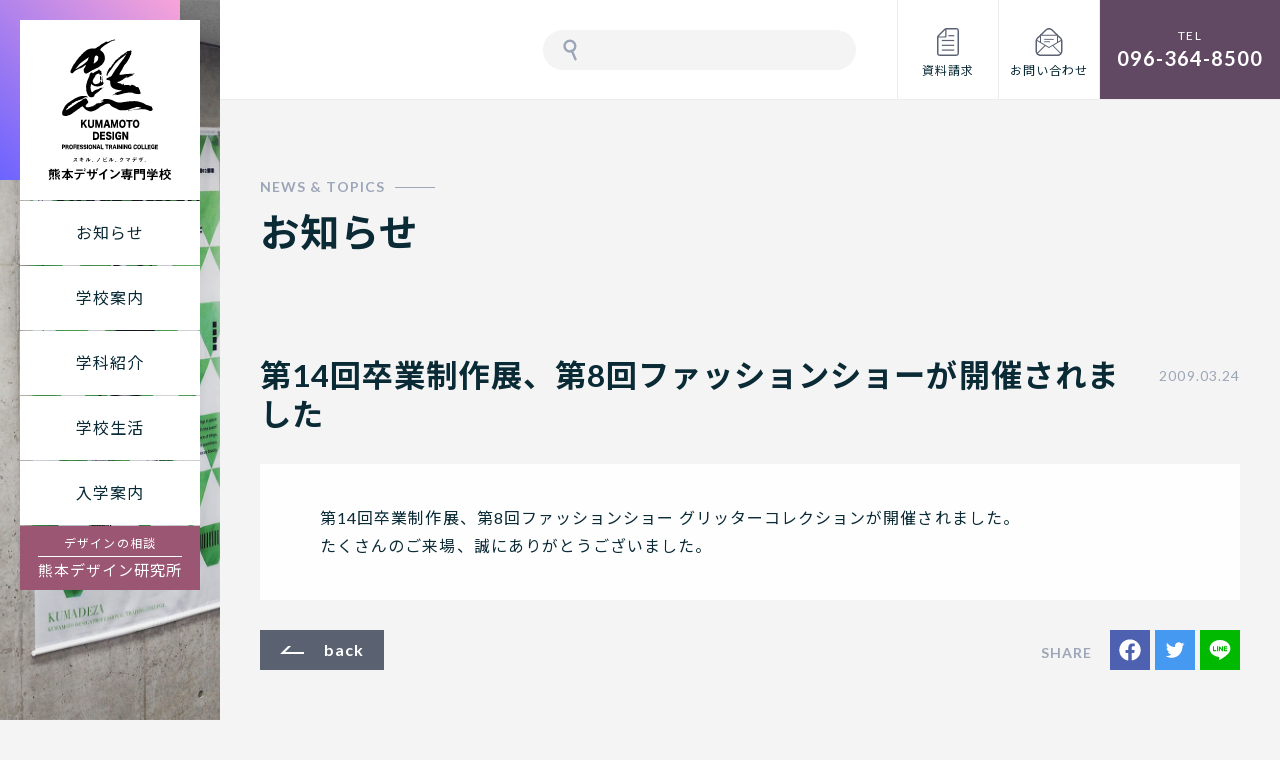

--- FILE ---
content_type: text/html; charset=UTF-8
request_url: https://kumamoto-design.ac.jp/news/5832/
body_size: 4370
content:
<!doctype html>
<html lang="ja">
<head>
<meta charset="utf-8">
<title>第14回卒業制作展、第8回ファッションショーが開催されました ｜ 熊本デザイン専門学校</title>
<meta name='robots' content='max-image-preview:large' />
<meta name="description" content="第14回卒業制作展、第8回ファッションショー グリッターコレクションが開催されました。 たくさんのご来場、誠にありがとうございました。">
<meta property="og:type" content="article">
<meta property="og:title" content="第14回卒業制作展、第8回ファッションショーが開催されました ｜ 熊本デザイン専門学校">
<meta property="og:description" content="第14回卒業制作展、第8回ファッションショー グリッターコレクションが開催されました。 たくさんのご来場、誠にありがとうございました。">
<meta property="og:image" content="https://kumamoto-design.ac.jp/images/ogp_image.jpg">
<meta property="og:url" content="https://kumamoto-design.ac.jp/news/5832/">
<meta property="og:site_name" content="熊本デザイン専門学校">
<meta name="twitter:card" content="summary_large_image">
<meta name="viewport" content="width=device-width,initial-scale=1.0,minimum-scale=1.0">

<style id='wp-img-auto-sizes-contain-inline-css' type='text/css'>
img:is([sizes=auto i],[sizes^="auto," i]){contain-intrinsic-size:3000px 1500px}
/*# sourceURL=wp-img-auto-sizes-contain-inline-css */
</style>
<style id='classic-theme-styles-inline-css' type='text/css'>
/*! This file is auto-generated */
.wp-block-button__link{color:#fff;background-color:#32373c;border-radius:9999px;box-shadow:none;text-decoration:none;padding:calc(.667em + 2px) calc(1.333em + 2px);font-size:1.125em}.wp-block-file__button{background:#32373c;color:#fff;text-decoration:none}
/*# sourceURL=/wp-includes/css/classic-themes.min.css */
</style>
<link rel='stylesheet' id='base-css' href='https://kumamoto-design.ac.jp/css/import.css' type='text/css' media='all' />
<link rel='stylesheet' id='webfont-css' href='https://fonts.googleapis.com/css?family=Lato%3A400%2C700%7CNoto+Sans+JP%3A400%2C700' type='text/css' media='all' />
<link rel='stylesheet' id='css_blog-css' href='https://kumamoto-design.ac.jp/css/layout_blog.css' type='text/css' media='all' />
<script type="text/javascript" src="https://kumamoto-design.ac.jp/script/js/jquery.js" id="js_jq-js"></script>
<script type="text/javascript" src="https://kumamoto-design.ac.jp/script/js/function_header.js" id="js_header-js"></script>
<link rel="canonical" href="https://kumamoto-design.ac.jp/news/5832/" />
<link rel="shortcut icon" type="image/x-icon" href="/images/favicon.ico" />
<style id='global-styles-inline-css' type='text/css'>
:root{--wp--preset--aspect-ratio--square: 1;--wp--preset--aspect-ratio--4-3: 4/3;--wp--preset--aspect-ratio--3-4: 3/4;--wp--preset--aspect-ratio--3-2: 3/2;--wp--preset--aspect-ratio--2-3: 2/3;--wp--preset--aspect-ratio--16-9: 16/9;--wp--preset--aspect-ratio--9-16: 9/16;--wp--preset--color--black: #000000;--wp--preset--color--cyan-bluish-gray: #abb8c3;--wp--preset--color--white: #ffffff;--wp--preset--color--pale-pink: #f78da7;--wp--preset--color--vivid-red: #cf2e2e;--wp--preset--color--luminous-vivid-orange: #ff6900;--wp--preset--color--luminous-vivid-amber: #fcb900;--wp--preset--color--light-green-cyan: #7bdcb5;--wp--preset--color--vivid-green-cyan: #00d084;--wp--preset--color--pale-cyan-blue: #8ed1fc;--wp--preset--color--vivid-cyan-blue: #0693e3;--wp--preset--color--vivid-purple: #9b51e0;--wp--preset--gradient--vivid-cyan-blue-to-vivid-purple: linear-gradient(135deg,rgb(6,147,227) 0%,rgb(155,81,224) 100%);--wp--preset--gradient--light-green-cyan-to-vivid-green-cyan: linear-gradient(135deg,rgb(122,220,180) 0%,rgb(0,208,130) 100%);--wp--preset--gradient--luminous-vivid-amber-to-luminous-vivid-orange: linear-gradient(135deg,rgb(252,185,0) 0%,rgb(255,105,0) 100%);--wp--preset--gradient--luminous-vivid-orange-to-vivid-red: linear-gradient(135deg,rgb(255,105,0) 0%,rgb(207,46,46) 100%);--wp--preset--gradient--very-light-gray-to-cyan-bluish-gray: linear-gradient(135deg,rgb(238,238,238) 0%,rgb(169,184,195) 100%);--wp--preset--gradient--cool-to-warm-spectrum: linear-gradient(135deg,rgb(74,234,220) 0%,rgb(151,120,209) 20%,rgb(207,42,186) 40%,rgb(238,44,130) 60%,rgb(251,105,98) 80%,rgb(254,248,76) 100%);--wp--preset--gradient--blush-light-purple: linear-gradient(135deg,rgb(255,206,236) 0%,rgb(152,150,240) 100%);--wp--preset--gradient--blush-bordeaux: linear-gradient(135deg,rgb(254,205,165) 0%,rgb(254,45,45) 50%,rgb(107,0,62) 100%);--wp--preset--gradient--luminous-dusk: linear-gradient(135deg,rgb(255,203,112) 0%,rgb(199,81,192) 50%,rgb(65,88,208) 100%);--wp--preset--gradient--pale-ocean: linear-gradient(135deg,rgb(255,245,203) 0%,rgb(182,227,212) 50%,rgb(51,167,181) 100%);--wp--preset--gradient--electric-grass: linear-gradient(135deg,rgb(202,248,128) 0%,rgb(113,206,126) 100%);--wp--preset--gradient--midnight: linear-gradient(135deg,rgb(2,3,129) 0%,rgb(40,116,252) 100%);--wp--preset--font-size--small: 13px;--wp--preset--font-size--medium: 20px;--wp--preset--font-size--large: 36px;--wp--preset--font-size--x-large: 42px;--wp--preset--spacing--20: 0.44rem;--wp--preset--spacing--30: 0.67rem;--wp--preset--spacing--40: 1rem;--wp--preset--spacing--50: 1.5rem;--wp--preset--spacing--60: 2.25rem;--wp--preset--spacing--70: 3.38rem;--wp--preset--spacing--80: 5.06rem;--wp--preset--shadow--natural: 6px 6px 9px rgba(0, 0, 0, 0.2);--wp--preset--shadow--deep: 12px 12px 50px rgba(0, 0, 0, 0.4);--wp--preset--shadow--sharp: 6px 6px 0px rgba(0, 0, 0, 0.2);--wp--preset--shadow--outlined: 6px 6px 0px -3px rgb(255, 255, 255), 6px 6px rgb(0, 0, 0);--wp--preset--shadow--crisp: 6px 6px 0px rgb(0, 0, 0);}:where(.is-layout-flex){gap: 0.5em;}:where(.is-layout-grid){gap: 0.5em;}body .is-layout-flex{display: flex;}.is-layout-flex{flex-wrap: wrap;align-items: center;}.is-layout-flex > :is(*, div){margin: 0;}body .is-layout-grid{display: grid;}.is-layout-grid > :is(*, div){margin: 0;}:where(.wp-block-columns.is-layout-flex){gap: 2em;}:where(.wp-block-columns.is-layout-grid){gap: 2em;}:where(.wp-block-post-template.is-layout-flex){gap: 1.25em;}:where(.wp-block-post-template.is-layout-grid){gap: 1.25em;}.has-black-color{color: var(--wp--preset--color--black) !important;}.has-cyan-bluish-gray-color{color: var(--wp--preset--color--cyan-bluish-gray) !important;}.has-white-color{color: var(--wp--preset--color--white) !important;}.has-pale-pink-color{color: var(--wp--preset--color--pale-pink) !important;}.has-vivid-red-color{color: var(--wp--preset--color--vivid-red) !important;}.has-luminous-vivid-orange-color{color: var(--wp--preset--color--luminous-vivid-orange) !important;}.has-luminous-vivid-amber-color{color: var(--wp--preset--color--luminous-vivid-amber) !important;}.has-light-green-cyan-color{color: var(--wp--preset--color--light-green-cyan) !important;}.has-vivid-green-cyan-color{color: var(--wp--preset--color--vivid-green-cyan) !important;}.has-pale-cyan-blue-color{color: var(--wp--preset--color--pale-cyan-blue) !important;}.has-vivid-cyan-blue-color{color: var(--wp--preset--color--vivid-cyan-blue) !important;}.has-vivid-purple-color{color: var(--wp--preset--color--vivid-purple) !important;}.has-black-background-color{background-color: var(--wp--preset--color--black) !important;}.has-cyan-bluish-gray-background-color{background-color: var(--wp--preset--color--cyan-bluish-gray) !important;}.has-white-background-color{background-color: var(--wp--preset--color--white) !important;}.has-pale-pink-background-color{background-color: var(--wp--preset--color--pale-pink) !important;}.has-vivid-red-background-color{background-color: var(--wp--preset--color--vivid-red) !important;}.has-luminous-vivid-orange-background-color{background-color: var(--wp--preset--color--luminous-vivid-orange) !important;}.has-luminous-vivid-amber-background-color{background-color: var(--wp--preset--color--luminous-vivid-amber) !important;}.has-light-green-cyan-background-color{background-color: var(--wp--preset--color--light-green-cyan) !important;}.has-vivid-green-cyan-background-color{background-color: var(--wp--preset--color--vivid-green-cyan) !important;}.has-pale-cyan-blue-background-color{background-color: var(--wp--preset--color--pale-cyan-blue) !important;}.has-vivid-cyan-blue-background-color{background-color: var(--wp--preset--color--vivid-cyan-blue) !important;}.has-vivid-purple-background-color{background-color: var(--wp--preset--color--vivid-purple) !important;}.has-black-border-color{border-color: var(--wp--preset--color--black) !important;}.has-cyan-bluish-gray-border-color{border-color: var(--wp--preset--color--cyan-bluish-gray) !important;}.has-white-border-color{border-color: var(--wp--preset--color--white) !important;}.has-pale-pink-border-color{border-color: var(--wp--preset--color--pale-pink) !important;}.has-vivid-red-border-color{border-color: var(--wp--preset--color--vivid-red) !important;}.has-luminous-vivid-orange-border-color{border-color: var(--wp--preset--color--luminous-vivid-orange) !important;}.has-luminous-vivid-amber-border-color{border-color: var(--wp--preset--color--luminous-vivid-amber) !important;}.has-light-green-cyan-border-color{border-color: var(--wp--preset--color--light-green-cyan) !important;}.has-vivid-green-cyan-border-color{border-color: var(--wp--preset--color--vivid-green-cyan) !important;}.has-pale-cyan-blue-border-color{border-color: var(--wp--preset--color--pale-cyan-blue) !important;}.has-vivid-cyan-blue-border-color{border-color: var(--wp--preset--color--vivid-cyan-blue) !important;}.has-vivid-purple-border-color{border-color: var(--wp--preset--color--vivid-purple) !important;}.has-vivid-cyan-blue-to-vivid-purple-gradient-background{background: var(--wp--preset--gradient--vivid-cyan-blue-to-vivid-purple) !important;}.has-light-green-cyan-to-vivid-green-cyan-gradient-background{background: var(--wp--preset--gradient--light-green-cyan-to-vivid-green-cyan) !important;}.has-luminous-vivid-amber-to-luminous-vivid-orange-gradient-background{background: var(--wp--preset--gradient--luminous-vivid-amber-to-luminous-vivid-orange) !important;}.has-luminous-vivid-orange-to-vivid-red-gradient-background{background: var(--wp--preset--gradient--luminous-vivid-orange-to-vivid-red) !important;}.has-very-light-gray-to-cyan-bluish-gray-gradient-background{background: var(--wp--preset--gradient--very-light-gray-to-cyan-bluish-gray) !important;}.has-cool-to-warm-spectrum-gradient-background{background: var(--wp--preset--gradient--cool-to-warm-spectrum) !important;}.has-blush-light-purple-gradient-background{background: var(--wp--preset--gradient--blush-light-purple) !important;}.has-blush-bordeaux-gradient-background{background: var(--wp--preset--gradient--blush-bordeaux) !important;}.has-luminous-dusk-gradient-background{background: var(--wp--preset--gradient--luminous-dusk) !important;}.has-pale-ocean-gradient-background{background: var(--wp--preset--gradient--pale-ocean) !important;}.has-electric-grass-gradient-background{background: var(--wp--preset--gradient--electric-grass) !important;}.has-midnight-gradient-background{background: var(--wp--preset--gradient--midnight) !important;}.has-small-font-size{font-size: var(--wp--preset--font-size--small) !important;}.has-medium-font-size{font-size: var(--wp--preset--font-size--medium) !important;}.has-large-font-size{font-size: var(--wp--preset--font-size--large) !important;}.has-x-large-font-size{font-size: var(--wp--preset--font-size--x-large) !important;}
/*# sourceURL=global-styles-inline-css */
</style>
</head>

<body class="wp-singular news-template-default single single-news postid-5832 wp-theme-kumadeza news">
<div id="wrapper">
    <header class="header">
        <h1><a href="/">熊本デザイン専門学校</a></h1>
        <div class="header-navi">
            <nav class="globalnavi">
                <ul class="menu">
                    <li><a href="/news/">お知らせ</a></li>
                    <li><span>学校案内</span>
                        <ul>
                            <li><a href="/school/">ごあいさつ</a></li>
                            <li><a href="/school/philosophy">教育理念</a></li>
                            <li><a href="/school/feature">教育の特徴</a></li>
                            <li><a href="/school/staff">教員･職員紹介</a></li>
                            <li><a href="/school/employment">就職支援</a></li>
                            <li><a href="/school/qualification">資格取得</a></li>
                            <li><a href="/school/map">アクセス</a></li>
                            <li><a href="/school/companies">企業の採用ご担当者様へ</a></li>
                            <li><a href="/school/publishing">情報公開</a></li>
                        </ul>
                    </li>
                    <li><span>学科紹介</span>
                        <ul>
                            <li><a href="/graphic/">グラフィックデザイン科</a></li>
                            <li><a href="/media/">メディア映像デザイン科</a></li>
                            <li><a href="/space/">建築･インテリアデザイン科</a></li>
                            <li><a href="/fashion/">ファッションデザイン科</a></li>
                        </ul>
                    </li>
                    <li><span>学校生活</span>
                        <ul>
                            <li><a href="/life/">年間行事</a></li>
                            <li><a href="/life/facility">施設紹介</a></li>
                            <li><a href="/life/activities">学外活動</a></li>
                            <li><a href="/blog/">熊デザBLOG</a></li>
                            <li><a href="/gallery/">学生作品集</a></li>
                        </ul>
                    </li>
                    <li><span>入学案内</span>
                        <ul>
                            <li><a href="/enter/">募集要項</a></li>
                            <li><a href="/enter/high">高校生の皆さまへ</a></li>
                            <li><a href="/enter/guardian">保護者の皆さまへ</a></li>
                            <li><a href="/enter/again">再進学希望の皆さまへ</a></li>
                            <li><a href="/enter/support">支援制度</a></li>
                            <li><a href="/enter/open">オープンキャンパス</a></li>
                            <li><a href="/enter/consultation">個別相談会</a></li>
                        </ul>
                    </li>
                    <li class="btn-center"><a href="/center/">デザインの相談<span>熊本デザイン研究所</span></a></li>
                </ul>
            </nav>
            <div class="header-sub">
                <div class="sub-innr"> 
                    <script async src="https://cse.google.com/cse.js?cx=0f8ac807b5f692b73"></script>
                    <div class="search-cover">
                        <div class="gcse-search"></div>
                    </div>
                    <ul>
                        <li class="btn-request"><a href="/request/">資料請求</a></li>
                        <li class="btn-contact"><a href="/contact/">お問い合わせ</a></li>
                    </ul>
                    <div class="contact-tel"><span data-action="call" data-tel="096-364-8500">096-364-8500</span></div>
                </div>
            </div>
        </div>
    </header>    <div class="cover">        <div class="mainvisual">
            <div id="video-overlay"></div>
        </div>
        <div class="container">
            <h2 class="cttl">お知らせ</h2>
            <article class="section post-dtl a-fi">
                <header>
                    <h3>第14回卒業制作展、第8回ファッションショーが開催されました</h3>
                    <time datetime="2009-03-24">2009.03.24</time>
                </header>
                <section><p>第14回卒業制作展、第8回ファッションショー グリッターコレクションが開催されました。<br />
たくさんのご来場、誠にありがとうございました。</p>
</section>
                <footer><a href="javascript:history.back();" class="btnback">back</a>
                    <ul>
                        <li><a href="https://www.facebook.com/sharer/sharer.php?u=https://kumamoto-design.ac.jp/news/5832/"><img src="/images/icon_facebook_color.svg" alt="facebook"/></a></li>
                        <li><a href="https://twitter.com/share?text=%E7%AC%AC14%E5%9B%9E%E5%8D%92%E6%A5%AD%E5%88%B6%E4%BD%9C%E5%B1%95%E3%80%81%E7%AC%AC8%E5%9B%9E%E3%83%95%E3%82%A1%E3%83%83%E3%82%B7%E3%83%A7%E3%83%B3%E3%82%B7%E3%83%A7%E3%83%BC%E3%81%8C%E9%96%8B%E5%82%AC%E3%81%95%E3%82%8C%E3%81%BE%E3%81%97%E3%81%9F&url=https://kumamoto-design.ac.jp/news/5832/&hashtags=熊本デザイン専門学校" rel="nofollow"><img src="/images/icon_twitter_color.svg" alt="Twitter"/></a></li>
                        <li><a href="https://social-plugins.line.me/lineit/share?url=https%3A%2F%2Fkumamoto-design.ac.jp%2Fnews%2F5832%2F"><img src="/images/icon_line_color.svg" alt="LINE"/></a></li>
                    </ul>
                </footer>
            </article>
        </div>
        <div class="sidearea"><a href="/" class="btn-home">HOME</a><a href="#wrapper" class="btn-pagetop">PAGETOP</a>
            <ul class="pickup-list pic-2">
                <li><a href="/enter/"><img src="/control/wp-content/uploads/2021/01/menu_gansho_sp.svg" class="img-switch" alt="入学願書受付中"/></a></li>
                <li><a href="/enter/open"><img src="/control/wp-content/uploads/2021/01/menu_oc_sp.svg" class="img-switch" alt="オープンキャンパスお申込み"/></a></li>
            </ul>
        </div>
        <footer class="footer">
            <address>
            <strong><a href="/"><img src="/images/ttl_logo_white.svg" alt="熊本デザイン専門学校"/></a></strong>
            <p>〒862-0973 熊本市中央区大江本町 2-5</p>
            <ul>
                <li>096-364-8500</li>
                <li>096-364-2100</li>
            </ul>
            </address>
            <ul class="footer-sns">
                <li><a href="https://www.facebook.com/kumadeza/" target="_blank" title="facebook">公式facebookページ</a></li>
                <li><a href="https://instagram.com/kumadeza/" target="_blank" title="Instagram">公式Instagramアカウント</a></li>
                <li><a href="https://www.youtube.com/@KUMADEZA" title="Youtube">熊本デザイン専門学校 公式Youtubeチャンネル</a></li>
            </ul>
            <small>© KUMAMOTO DESIGN PROFESSIONAL TRAINING COLLEGE.</small></footer>    </div>
</div>
<script type="speculationrules">
{"prefetch":[{"source":"document","where":{"and":[{"href_matches":"/*"},{"not":{"href_matches":["/control/wp-*.php","/control/wp-admin/*","/control/wp-content/uploads/*","/control/wp-content/*","/control/wp-content/plugins/*","/control/wp-content/themes/kumadeza/*","/*\\?(.+)"]}},{"not":{"selector_matches":"a[rel~=\"nofollow\"]"}},{"not":{"selector_matches":".no-prefetch, .no-prefetch a"}}]},"eagerness":"conservative"}]}
</script>
<script type="text/javascript" src="https://kumamoto-design.ac.jp/script/js/function_footer.js" id="js_footer-js"></script>
</body>
</html>

--- FILE ---
content_type: text/css
request_url: https://kumamoto-design.ac.jp/css/layout_blog.css
body_size: 1671
content:
@charset "utf-8";

/* ------------------------------------------------------------------------------------------------------ Mainvisual */

.news .mainvisual,
.info .mainvisual {
    background-image: url("../images/img_mv_news.jpg")
}

.blog .mainvisual {
    background-image: url("../images/life/img_mv_blog.jpg");
    background-position: top 22% center;
}

.gallery .mainvisual {
    background-image: url("../images/life/img_mv_gallery.jpg");
    background-position: top 22% center;
}

@media screen and (min-width: 769px) {

.blog .mainvisual {
    background-position: center;
}

.gallery .mainvisual {
    background-position: center;
}

} /* min 769px -- */



/* ------------------------------------------------------------------------------------------------------ Title & Lead */

.news .cttl:after {
    content: "NEWS & TOPICS";
}

.life .cttl:after {
    content: "SCHOOL LIFE";
}

.info .cttl:after {
    content: "KUMADEZA ONLY";
}



/* ------------------------------------------------------------------------------------------------------ Blog Head */

.blog-head {
    position: relative;
    margin-bottom: 30px;
}

.blog-head h3 {
    margin: 0 0 6px;
    padding: 0;
	font-size: 20px;
	font-size: 2.0rem;
	line-height: 40px;
    font-weight: normal;
}

.blog-head div {
    position: relative;
}

.blog-head div:before {
	content: "\f107";
	position: absolute;
	right: 15px;
	top: 0;
	z-index: 1;
	font-family: "Font Awesome 5 Free";
	line-height: 40px;
    font-weight: 900;
	color: #fff;
	pointer-events: none;
}

.blog-head div select {
    width: 100%;
    height: 40px;
    padding: 0 40px 0 15px;
    background-color: #5a6170;
    border: none;
    border-radius: 0;
	vertical-align: middle;
    color: #fff !important;

	-webkit-appearance: none;
	-moz-appearance: none;
	appearance: none;
}

.blog-head div select::-ms-expand {
	display: none;
}

.blog-head div select:-moz-focusring {
	text-shadow: 0 0 0 #828c9a;
	color: transparent;
}


@media screen and (min-width: 321px) {

.blog-head h3 {
	font-size: 25px;
	font-size: 2.5rem;
	line-height: 40px;
}

} /* min 321px -- */

@media screen and (min-width: 641px) {

.blog-head {
    margin-bottom: 40px;
}

.blog-head div {
    position: absolute;
    top: 0;
    right: 0;
}

.blog-head div:before {
	right: 20px;
}

.blog-head div select {
    width: auto;
}

} /* min 641px -- */

@media screen and (min-width: 769px) {

.blog-head h3 {
	font-size: 31.25px;
	font-size: 3.125rem;
	line-height: 40px;
}

} /* min 769px -- */



/* ------------------------------------------------------------------------------------------------------ Blog 詳細 */

.post-dtl {
}

.post-dtl header {
}

.post-dtl header h3 {
    margin: 0;
    padding: 0;
	font-size: 20px;
	font-size: 2.0rem;
	line-height: 1.25em;
}

.post-dtl header time {
	font-size: 14px;
	font-size: 1.4rem;
	line-height: 1.0em;
    color: #9da6b8;
}

.post-dtl section {
    margin: 20px 0;
    padding: 20px;
    background-color: #fff;
    *zoom:1;
}
.post-dtl section:before,
.post-dtl section:after { content: ""; display: table; }
.post-dtl section:after { clear: both; }

.post-dtl section p:first-child {
    margin-top: 0;
}

.post-dtl section a {
    text-decoration: underline;
    color: #e95277;
}

/* 写真flex配置 */
.post-dtl section .grid-width-1-2{
display:block;
}
.post-dtl section .grid-width-1-2 .grid{
	width:100%;
	padding:1% 0 0 0;
}
.post-dtl section .grid-width-1-2 .grid:nth-child(1){
	width:100%;
	padding:0;
}
.post-dtl section .grid-width-1-2 .grid-small{
	width:46%;
	padding:2%;
}
.post-dtl section .grid-width-1-2 .grid img.fit,
.post-dtl section .grid-width-1-2 .grid-small img.fit{
	width:100%;
}

@media screen and (min-width: 769px) {
	.post-dtl section .grid-width-1-2{
		display:flex;
	}
	.post-dtl section .grid-width-1-2 .grid{
		width:49.5%;
		padding:0 0 0 0.5%;
	}
	.post-dtl section .grid-width-1-2 .grid:nth-child(1){
		width:49.5%;
		padding:0 0.5% 0 0;
	}

} /* min 769px -- */


/**
 * 画像配置 左
 */
img.alignleft {
    text-align: left;
}

/**
 * 画像配置 中央
 */
img.aligncenter {
    display: block;
    margin: 1px auto;
}

/**
 * 画像配置 右
 */
img.alignright {
    display: block;
    margin: 1px 1px 1px auto;
}

.post-dtl footer {
    position: relative;
}

.post-dtl footer ul {
    position: absolute;
    top: 0;
    right: 0;
    margin: 0;
    padding: 0;
    list-style: none;
    letter-spacing: -0.4em;
}

.post-dtl footer ul li {
    display: inline-block;
    width: 40px;
    margin: 0 0 0 5px;
    padding: 0;
    letter-spacing: normal;
}


@media screen and (min-width: 321px) {

.post-dtl header h3 {
	font-size: 25px;
	font-size: 2.5rem;
	line-height: 1.25em;
}

} /* min 321px -- */

@media screen and (min-width: 481px) {

.post-dtl header {
    position: relative;
    padding-right: 100px;
}

.post-dtl header time {
    position: absolute;
    top: 9px;
    right: 0;
}

.post-dtl footer ul:before {
    content: "SHARE";
    position: absolute;
    top: 50%;
    left: -64px;
    margin-top: -0.5em;
	font-size: 14px;
	font-size: 1.4rem;
	line-height: 1.0em;
    letter-spacing: 0.8pt;
    font-weight: bold;
    color: #9da6b8;
}

} /* min 481px -- */

@media screen and (min-width: 641px) {

.post-dtl header h3 {
	font-size: 31.25px;
	font-size: 3.125rem;
	line-height: 1.25em;
}

.post-dtl header time {
    top: 13px;
}

.post-dtl section {
    margin: 30px 0;
    padding: 30px;
}

} /* min 641px -- */

@media screen and (min-width: 769px) {

.post-dtl section {
    padding: 40px 60px;
}

.post-dtl footer ul li a {
	-webkit-transition: opacity 0.5s;
	-moz-transition: opacity 0.5s;
	-ms-transition: opacity 0.5s;
	-o-transition: opacity 0.5s;
	transition: opacity 0.5s;
}

/**
 * マウスオーバー
 */
.post-dtl section a:hover {
    text-decoration: none;
    color: #0a2a35;
}

.post-dtl footer ul li a:hover {
	filter: alpha(opacity=50);
	-moz-opacity: 0.5;
	opacity: 0.5;
}

} /* min 769px -- */



/* ------------------------------------------------------------------------------------------------------ ログイン */

.login {
}

.login fieldset {
    max-width: 400px;
    margin: 0 auto;
    padding: 20px;
    background-color: #fff;
    border-radius: 16px;
    border: 1px solid #dadfea;
}

.login fieldset legend {
    position: relative;
    margin: 0;
    padding: 3px 0 4px 16px;
 	font-size: 16px;
	font-size: 1.6rem;
	line-height: 1.25em;
    font-weight: bold;
}

.login fieldset legend:before {
    content: "";
    display: block;
    position: absolute;
    top: 0;
    left: 0;
    width: 4px;
    height: 100%;
    background-color: #9a5673;
}

.login fieldset label {
    display: inline-block;
    margin: 20px 0 6px;
}

.login fieldset input[type="text"],
.login fieldset input[type="password"] {
	width: 100%;
	height: 60px;
	padding: 10px 20px;
	background-color: #fff;
	border: 1px solid #ccc !important;
	border: none;
}

.login .button_div {
    position: relative;
    margin-top: 30px;
	text-align: center;
}

.login .button_div #rememberme,
.login .button_div label {
    display: none;
}

.login .button_div input[type="submit"] {
	width: 268px;
	height: 66px;
	margin: 5px 10px;
	background-color: #9a5673;
	border: none;
	color: #fff;
}


@media screen and (min-width: 769px) {

.login fieldset {
    padding: 20px 30px;
}

.login fieldset legend {
    padding: 4px 0 5px 16px;
 	font-size: 20px;
	font-size: 2.0rem;
	line-height: 1.25em;
}

.login .button_div input[type="submit"] {
	cursor: pointer;

	-webkit-transition: background-color 0.5s;
	-moz-transition: background-color 0.5s;
	-ms-transition: background-color 0.5s;
	-o-transition: background-color 0.5s;
	transition: background-color 0.5s;
}

/**
 * マウスオーバー
 */
.login .button_div input[type="submit"]:hover {
	background-color: #b96a80;
}

} /* min 769px -- */


/***********************************************
 ログイン失敗
 ***********************************************/
#wpmem_msg {
    max-width: 400px;
    margin: 0 auto;
    padding: 20px;
    background-color: #fff;
    border-radius: 16px;
    border: 1px solid #dadfea;
}

#wpmem_msg h2 {
    margin: 0;
    padding: 0;
	font-size: 20px;
	font-size: 2.0rem;
	line-height: 1.5em;
    text-align: left;
}

#wpmem_msg p {
	font-size: 14px;
	font-size: 1.4rem;
	line-height: 1.8em;
}

#wpmem_msg p a {
    text-decoration: underline;
    color: #e95277;
}



--- FILE ---
content_type: image/svg+xml
request_url: https://kumamoto-design.ac.jp/images/icon_line_color.svg
body_size: 2157
content:
<?xml version="1.0" encoding="utf-8"?>
<!-- Generator: Adobe Illustrator 25.2.0, SVG Export Plug-In . SVG Version: 6.00 Build 0)  -->
<svg version="1.1" id="レイヤー_1" xmlns="http://www.w3.org/2000/svg" xmlns:xlink="http://www.w3.org/1999/xlink" x="0px"
	 y="0px" viewBox="0 0 40 40" style="enable-background:new 0 0 40 40;" xml:space="preserve">
<style type="text/css">
	.st0{fill:#00B900;}
	.st1{fill:#FFFFFF;}
</style>
<g>
	<rect x="0" y="0" transform="matrix(-1 1.346504e-10 -1.346504e-10 -1 40 40)" class="st0" width="40" height="40"/>
	<g id="TYPE_A_1_">
		<g>
			<path class="st1" d="M30.4,18.5c0-4.7-4.7-8.5-10.4-8.5c-5.7,0-10.4,3.8-10.4,8.5c0,4.2,3.7,7.7,8.7,8.3c0.3,0.1,0.8,0.2,0.9,0.5
				c0.1,0.3,0.1,0.7,0,0.9c0,0-0.1,0.7-0.1,0.9c0,0.3-0.2,1,0.9,0.6c1.1-0.5,6-3.5,8.2-6.1h0C29.7,22.1,30.4,20.4,30.4,18.5"/>
			<g>
				<path class="st0" d="M17.9,16.3h-0.7c-0.1,0-0.2,0.1-0.2,0.2V21c0,0.1,0.1,0.2,0.2,0.2h0.7c0.1,0,0.2-0.1,0.2-0.2v-4.5
					C18.1,16.4,18,16.3,17.9,16.3"/>
				<path class="st0" d="M22.9,16.3h-0.7c-0.1,0-0.2,0.1-0.2,0.2v2.7l-2.1-2.8c0,0,0,0,0,0c0,0,0,0,0,0c0,0,0,0,0,0c0,0,0,0,0,0
					c0,0,0,0,0,0c0,0,0,0,0,0c0,0,0,0,0,0c0,0,0,0,0,0c0,0,0,0,0,0c0,0,0,0,0,0c0,0,0,0,0,0c0,0,0,0,0,0c0,0,0,0,0,0c0,0,0,0,0,0
					c0,0,0,0,0,0c0,0,0,0,0,0c0,0,0,0,0,0c0,0,0,0,0,0c0,0,0,0,0,0H19c-0.1,0-0.2,0.1-0.2,0.2V21c0,0.1,0.1,0.2,0.2,0.2h0.7
					c0.1,0,0.2-0.1,0.2-0.2v-2.7l2.1,2.8c0,0,0,0,0.1,0.1c0,0,0,0,0,0c0,0,0,0,0,0c0,0,0,0,0,0c0,0,0,0,0,0c0,0,0,0,0,0c0,0,0,0,0,0
					c0,0,0,0,0,0c0,0,0,0,0,0c0,0,0,0,0.1,0h0.7c0.1,0,0.2-0.1,0.2-0.2v-4.5C23.1,16.4,23,16.3,22.9,16.3"/>
				<path class="st0" d="M16.1,20.1h-2v-3.6c0-0.1-0.1-0.2-0.2-0.2h-0.7c-0.1,0-0.2,0.1-0.2,0.2V21v0c0,0.1,0,0.1,0.1,0.1
					c0,0,0,0,0,0c0,0,0,0,0,0c0,0,0.1,0.1,0.1,0.1h0h2.9c0.1,0,0.2-0.1,0.2-0.2v-0.7C16.3,20.2,16.2,20.1,16.1,20.1"/>
				<path class="st0" d="M27,17.4c0.1,0,0.2-0.1,0.2-0.2v-0.7c0-0.1-0.1-0.2-0.2-0.2H24h0c-0.1,0-0.1,0-0.1,0.1c0,0,0,0,0,0
					c0,0,0,0,0,0c0,0-0.1,0.1-0.1,0.1v0V21v0c0,0.1,0,0.1,0.1,0.1c0,0,0,0,0,0c0,0,0,0,0,0c0,0,0.1,0.1,0.1,0.1h0H27
					c0.1,0,0.2-0.1,0.2-0.2v-0.7c0-0.1-0.1-0.2-0.2-0.2h-2v-0.8h2c0.1,0,0.2-0.1,0.2-0.2v-0.7c0-0.1-0.1-0.2-0.2-0.2h-2v-0.8H27z"/>
			</g>
		</g>
	</g>
</g>
</svg>


--- FILE ---
content_type: image/svg+xml
request_url: https://kumamoto-design.ac.jp/images/ttl_logomark.svg
body_size: 45686
content:
<?xml version="1.0" encoding="utf-8"?>
<!-- Generator: Adobe Illustrator 26.3.1, SVG Export Plug-In . SVG Version: 6.00 Build 0)  -->
<svg version="1.1" id="レイヤー_1" xmlns="http://www.w3.org/2000/svg" xmlns:xlink="http://www.w3.org/1999/xlink" x="0px"
	 y="0px" viewBox="0 0 180 180" style="enable-background:new 0 0 180 180;" xml:space="preserve">
<style type="text/css">
	.st0{fill:#FFFFFF;}
</style>
<g>
	<rect class="st0" width="180" height="180"/>
	<g>
		<g>
			<g>
				<path d="M108.3,91.4c0-0.2,0.1-0.3,0.2-0.3c0.1,0,0.2,0,0.3-0.1c0.1,0,0.2-0.1,0.3-0.1c0,0,0,0,0-0.1c-0.3,0-0.7-0.1-1-0.1
					c0.1-0.1,0.2-0.2,0.3-0.2c0.5-0.1,0.9-0.2,1.4-0.2c1-0.1,2-0.3,3-0.4c1.1-0.2,2.2-0.5,3.4-0.6c0.9-0.1,1.8-0.2,2.7-0.4
					c0.1,0,0.2,0,0.3-0.1c-0.1,0-0.2,0-0.3,0c-0.6,0-1.3,0.1-1.9,0.1c-0.1,0-0.2,0-0.4,0c0.1,0,0.1-0.1,0.2-0.1
					c0.6-0.1,1.2-0.2,1.8-0.3c0.8-0.1,1.6-0.2,2.3-0.3c0.2,0,0.4-0.1,0.6-0.2c-0.1-0.1-0.2-0.1-0.3-0.2c-0.6-0.1-1.2-0.4-1.8-0.5
					c-0.1,0-0.2,0-0.3-0.1c-0.2-0.2-0.5-0.2-0.8-0.2c-0.6,0-1.2,0-1.8,0c-0.2,0-0.3,0-0.5,0.2c-0.3,0.2-0.7,0.4-1.1,0.4
					c-0.2,0-0.5,0.1-0.7,0.2c-0.5,0.2-1.1,0.4-1.6,0.5c-0.2,0-0.3,0.1-0.5,0.1c-0.1,0-0.3,0.1-0.4,0.1c0,0-0.1,0-0.1,0
					c-0.5,0.2-1,0.4-1.4,0.6c-0.7,0.4-1.5,0.6-2.4,0.7c-0.7,0.1-1.3,0.3-2,0.4c-0.1,0-0.1,0-0.2,0c-0.5-0.1-1,0.1-1.6,0.1
					c-0.6,0-1.3,0-1.9,0c-0.8,0.1-1.7,0-2.5-0.2c-0.7-0.2-1.3-0.4-1.9-0.7c-0.2-0.1-0.4-0.3-0.6-0.4c-0.3-0.2-0.7-0.4-1.1-0.6
					c-0.4-0.1-0.8-0.3-1.3-0.5c-0.6-0.2-1.1-0.5-1.6-0.8c-0.5-0.2-0.9-0.5-1.3-0.8c0,0-0.1-0.1-0.1-0.1c-0.5-0.5-1.1-1-1.6-1.6
					c-0.2-0.2-0.3-0.4-0.5-0.5c-0.4-0.3-0.9-0.4-1.3-0.4c-0.5-0.1-1,0-1.5,0.1c-0.5,0.2-1.1,0.2-1.6,0.5c-0.5,0.3-0.9,0.5-1.4,0.7
					c0,0-0.1,0-0.1,0c-0.3,0.4-0.8,0.5-1.2,0.8c-0.3,0.2-0.6,0.3-0.9,0.4c-0.2,0.1-0.4,0.2-0.6,0.2c-0.1,0-0.2,0.1-0.2,0.1
					c-0.1,0.2-0.3,0.3-0.5,0.2c0,0-0.2,0.1-0.2,0.1c-0.1,0.3-0.4,0.5-0.6,0.7c-0.2,0.2-0.3,0.3-0.5,0.4c-0.3,0.2-0.6,0.5-0.9,0.7
					c-0.3,0.2-0.6,0.3-0.9,0.5c-0.1,0.1-0.3,0.2-0.4,0.3c-0.1,0.1-0.1,0.2-0.2,0.2c-0.3,0.2-0.6,0.3-1,0.5c-0.9,0.4-1.9,0.7-2.9,1.1
					c-0.5,0.2-1.1,0.2-1.7,0.2c-0.3,0-0.5,0-0.8,0c-0.6,0-1.3,0-1.8-0.4c-0.6-0.3-1.2-0.6-1.9-0.9c-0.6-0.3-1.1-0.7-1.5-1.1
					c-0.3-0.3-0.7-0.7-1-1c-0.3-0.3-0.6-0.7-0.9-1.1c-0.1-0.1-0.2-0.3-0.3-0.4c-0.2-0.2-0.3-0.2-0.5-0.1c-0.5,0.3-1,0.6-1.6,0.9
					c-0.1,0.1-0.3,0.2-0.4,0.3c-0.4,0.4-0.8,0.7-1.2,1c-0.5,0.2-0.8,0.6-1.3,0.9c-0.7,0.5-1.4,1-2.1,1.5c-0.4,0.3-0.8,0.6-1.3,0.9
					c-0.3,0.2-0.6,0.5-0.9,0.7c-0.3,0.1-0.5,0.3-0.6,0.5c-0.1,0.1-0.2,0.2-0.4,0.3c-0.4,0.1-0.7,0.3-1,0.6c-0.4,0.4-0.8,0.6-1.3,0.8
					c-0.6,0.2-1.1,0.3-1.7,0.5c-0.4,0.1-0.8,0.3-1.3,0.4C47,95.9,46.7,96,46.4,96c-0.9,0.1-1.8-0.1-2.7-0.3
					c-0.5-0.1-0.9-0.4-1.2-0.8c-0.1-0.1-0.1-0.2-0.1-0.3c-0.1-0.5-0.3-0.9-0.3-1.4c0-0.7,0.1-1.5,0.4-2.1c0.1-0.3,0.2-0.5,0.3-0.8
					c0.3-0.6,0.7-1.3,1-1.9c0.2-0.3,0.3-0.6,0.4-0.9c0,0,0-0.1,0-0.1c0.3-0.3,0.4-0.7,0.7-1.1c0.2-0.2,0.3-0.4,0.4-0.6
					c0.2-0.2,0.3-0.5,0.5-0.7c0.1-0.1,0.2-0.2,0.3-0.3c0.3-0.1,0.5-0.4,0.7-0.6c0.5-0.5,1-1,1.6-1.4c0.5-0.3,0.9-0.6,1.4-0.9
					c0.1,0,0.1-0.1,0.1-0.1c0.3-0.2,0.5-0.5,0.9-0.6c0.1,0,0.2-0.1,0.3-0.2c0.5-0.4,1-0.7,1.6-1c0.3-0.1,0.5-0.4,0.8-0.6
					c0.3-0.2,0.6-0.4,0.9-0.6c0.5-0.3,1-0.5,1.5-0.7c0.3-0.1,0.6-0.3,0.8-0.4c0.7-0.3,1.5-0.7,2.2-0.9c0.5-0.1,1-0.3,1.5-0.4
					c1.1-0.3,2.2-0.4,3.3-0.4c0.8,0,1.6,0,2.5,0.2c0.4,0.1,0.8,0.3,1.1,0.5c0.3,0.2,0.3,0.6,0.1,0.8c-0.2,0.2-0.6,0.2-0.8-0.1
					c-0.2-0.2-0.3-0.2-0.6-0.2c-0.7,0.1-1.3,0.3-1.9,0.6c-0.3,0.1-0.5,0.3-0.7,0.5c-0.4,0.3-0.8,0.6-1.3,0.9
					c-0.4,0.2-0.9,0.3-1.4,0.5c-0.3,0.1-0.7,0.3-1,0.4c-0.2,0.1-0.4,0.1-0.6,0.1c-0.2,0-0.4,0-0.5,0.1c-0.1,0-0.2,0-0.2,0.1
					c-0.1,0.3-0.4,0.3-0.7,0.4c-0.1,0.1-0.2,0.1-0.4,0.2c-0.2,0.1-0.3,0.1-0.5,0.1c-0.7,0-0.7,0-1.4,0.4c0,0.1,0,0.2,0,0.3
					c-0.4,0.2-0.8,0.4-1.2,0.6c-0.3,0.1-0.6,0.3-0.8,0.6c-0.2,0.2-0.4,0.3-0.7,0.3c-0.2,0-0.4,0-0.5,0.1c-0.2,0.2-0.4,0.3-0.4,0.6
					c0,0.1-0.1,0.1-0.1,0.2c-0.3,0.3-0.6,0.6-1,0.9c-0.1,0.1-0.3,0.1-0.4,0.1c-0.4,0.1-0.5,0.1-0.5,0.5c0,0.2-0.1,0.3-0.3,0.4
					c-0.2,0.1-0.4,0.1-0.6,0.1c-0.2,0-0.3,0.1-0.3,0.2c-0.2,0.3-0.5,0.6-0.6,1.1c0,0.2-0.2,0.3-0.4,0.4c-0.1,0-0.2,0.1-0.3,0.2
					c-0.2,0.2-0.4,0.3-0.5,0.5c-0.1,0.1-0.2,0.2-0.2,0.3c0,0.3-0.2,0.6-0.4,0.9c-0.1,0.1-0.2,0.3-0.2,0.4c0.2,0.1,0.4,0,0.5-0.1
					c0.5-0.3,1.1-0.5,1.6-0.8c0.5-0.3,1-0.6,1.5-1c0.3-0.2,0.5-0.3,0.8-0.5c0.8-0.5,1.6-1.1,2.4-1.7c0.7-0.5,1.4-1,2.1-1.4
					c0.5-0.4,1-0.7,1.5-1.1c0.6-0.4,1.2-0.8,1.8-1.2c0,0,0.1,0,0.2-0.1c0.8-0.3,1.5-0.7,2.2-1.1c0.4-0.2,0.8-0.4,1.1-0.7
					c0.2-0.1,0.4-0.3,0.6-0.5c0.2-0.2,0.5-0.5,0.7-0.7c0.3-0.3,0.8-0.4,1.2-0.5c0.4-0.1,0.7-0.1,1.1-0.3c0.4-0.2,0.7,0,1,0.3
					c0.5,0.4,0.8,1,1.1,1.5c0.2,0.4,0.4,0.7,0.6,1.1c0.3,0.4,0.4,1.1-0.1,1.6c-0.3,0.3-0.7,0.6-1,1c-0.2,0.2-0.3,0.3-0.4,0.5
					c-0.3,0.4-0.6,0.8-0.8,1.2c-0.2,0.2-0.2,0.5,0,0.7c0.1,0.1,0.2,0.3,0.3,0.4c0.3,0.5,0.8,0.6,1.3,0.6c0.2,0,0.5,0,0.7,0
					c0.7,0,1.5-0.1,2.1-0.4c0.5-0.2,1-0.3,1.4-0.5c0.1,0,0.3-0.1,0.4,0c0.2,0.1,0.4,0,0.5-0.1c0.2-0.1,0.5-0.2,0.7-0.3
					c0.3-0.1,0.5-0.3,0.8-0.5c0.3-0.3,0.7-0.4,1.1-0.6c0.1,0,0.2-0.1,0.3-0.1c0-0.2,0.1-0.3,0.2-0.4c0.3-0.2,0.6-0.4,0.9-0.6
					c0.1-0.1,0.2-0.2,0.3-0.3c0.2-0.3,0.4-0.5,0.8-0.6c0,0.3,0,0.6-0.1,0.9c0.6-0.2,0.9-0.4,1.5-1.1c0.1,0,0.1,0,0.2,0
					c0.1,0,0.1,0,0.2,0c0,0.3-0.3,0.6,0,0.8c0.1-0.1,0.1-0.1,0.2-0.2c0.1-0.1,0.2-0.2,0.4-0.2c0.2,0,0.4-0.1,0.7-0.1
					c0.4-0.4,1-0.5,1.5-0.8c0.2-0.1,0.4-0.3,0.7-0.3c0,0,0-0.1,0.1-0.1c-0.1,0-0.2,0-0.4-0.1c0-0.2,0.2-0.2,0.3-0.2
					c0.3-0.1,0.6-0.2,0.9-0.3c0.1,0,0.1-0.1,0.2-0.1c0,0,0,0,0-0.1c-0.2,0-0.4,0-0.6,0.1c-0.1,0-0.2,0-0.3,0c-0.2,0-0.4,0-0.5,0.1
					c-0.1,0.1-0.2,0.1-0.3,0.1c-0.4,0-0.8,0.2-1.2,0.3c-0.1,0-0.2,0.1-0.4,0.1c0.3-0.3,0.6-0.4,0.9-0.5c0.4-0.2,0.7-0.3,1.2-0.3
					c0.2,0,0.4-0.1,0.5-0.3c-0.1-0.1-0.3-0.1-0.4-0.1c-0.2,0.1-0.5,0.1-0.7,0.1c-0.1,0-0.2,0-0.3,0.1c-0.1,0-0.2,0.1-0.3,0.1v-0.5
					c0.4-0.1,0.7-0.2,1.1-0.3c0.3-0.1,0.6-0.3,0.8-0.6c0.1-0.2,0.4-0.3,0.7-0.4c0.7,0,1.4-0.1,2.1-0.1c0.5,0,1,0.1,1.5,0.1
					c0.8,0.1,1.7,0.2,2.4,0.5c0.2,0.1,0.4,0.1,0.7,0.1c0.7,0.2,1.3,0.5,2,0.8c0.4,0.2,0.8,0.3,1.1,0.5c0.4,0.2,0.8,0.4,1.2,0.6
					c0.8,0.4,1.6,0.7,2.4,0.8c0.6,0.1,1.3,0.2,1.9,0.3c0.2,0,0.4,0,0.6,0c0.4,0,0.7,0,1.1-0.1c0.4,0,0.8-0.1,1.1-0.2
					c0.5-0.1,1-0.2,1.4-0.2c0.5-0.1,1.1-0.1,1.6-0.2c0.9-0.1,1.9-0.3,2.8-0.4c1.2-0.2,2.4-0.3,3.7-0.3c0.9,0,1.8-0.1,2.7-0.1
					c0.6,0,1.2,0.1,1.8,0.1c0.2,0,0.4,0,0.6,0.1c0.3,0,0.5,0,0.7,0.1c0.6,0.1,1.2,0.2,1.8,0.4c0.7,0.2,1.4,0.3,2.1,0.6
					c0.5,0.2,1.1,0.4,1.6,0.6c0.4,0.2,0.8,0.4,1.1,0.6c0.4,0.2,0.8,0.5,1.2,0.7c0.7,0.5,1.5,0.7,2.3,0.9c0.9,0.2,1.8,0.5,2.6,0.8
					c0.4,0.2,0.9,0.3,1.2,0.6c0.4,0.3,0.7,0.7,0.8,1.2c0.1,0.2,0.2,0.5,0.2,0.7c0.1,0.3,0.2,0.6,0.3,0.9c0,0.1,0,0.2,0,0.2
					c-0.2,0.7-0.8,1.1-1.6,1.3c-0.7,0.2-1.5,0.1-2.1-0.3c-0.1,0-0.1-0.1-0.2-0.1c-0.4-0.1-0.7-0.2-1-0.4c-0.1,0-0.1-0.1-0.2-0.1
					c-0.6-0.2-1.1-0.3-1.7-0.5c-0.6-0.2-1.3-0.3-2-0.3c-1-0.1-2-0.1-3.1,0c-0.7,0-1.3,0.1-2,0.2c-1.1,0.1-2.2,0.2-3.2,0.4
					c-0.6,0.1-1.2,0.2-1.7,0.2c-0.4,0.1-0.9,0.1-1.3,0.1c-0.5,0-1,0.1-1.4,0.2c-0.4,0.1-0.8,0.1-1.2,0.2c-0.7,0.1-1.4,0.2-2.1,0.3
					C108.4,91.4,108.4,91.4,108.3,91.4 M81.9,83.8c-0.4,0-0.5,0.1-0.5,0.4C81.7,84.3,81.8,84,81.9,83.8 M80.4,84.7
					c0.2,0.1,0.3,0.1,0.4,0c0.1-0.1,0.1-0.2,0-0.3C80.7,84.4,80.5,84.4,80.4,84.7 M75.3,85.7c0.5-0.1,0.5-0.1,0.5-0.5
					C75.6,85.4,75.5,85.5,75.3,85.7 M76.3,85.1c0.2,0,0.4,0,0.5-0.3C76.7,84.9,76.5,84.9,76.3,85.1 M73.5,86.9
					c0.2-0.1,0.3-0.2,0.5-0.3C73.7,86.5,73.6,86.6,73.5,86.9"/>
				<path d="M90.2,47.4c0,0.1,0,0.2-0.1,0.3c-0.1,0.1-0.1,0.3-0.2,0.4c0,0,0,0,0.1,0c0.1-0.1,0.2-0.1,0.2-0.2
					c0.4-0.6,0.8-1.2,1.2-1.8c0.4-0.6,0.8-1.2,1.2-1.8c0.1-0.2,0.3-0.4,0.6-0.4c0.3-0.1,0.4-0.3,0.4-0.5c0-0.2,0-0.4,0-0.7
					c0.1,0,0.2-0.1,0.3-0.1c0.1,0,0.2-0.1,0.2-0.1c0-0.2,0.2-0.3,0.3-0.4c0.2-0.2,0.3-0.3,0.4-0.5c0.1-0.1,0.1-0.3,0.3-0.3
					c0.2-0.1,0.3-0.2,0.2-0.4c-0.1-0.2,0-0.3,0.2-0.4c0.2-0.1,0.3-0.1,0.3-0.3c0-0.1,0.1-0.1,0.2-0.1c0.4-0.1,0.6-0.3,0.7-0.6
					c0,0,0.1-0.1,0.1-0.1c0.2-0.2,0.4-0.5,0.7-0.6c0.3-0.1,0.6-0.4,0.9-0.6c0.1-0.1,0.1-0.2,0.1-0.3c0-0.1,0-0.2,0-0.3H99
					c0.1-0.1,0.1-0.2,0.2-0.2c0.4-0.1,0.6-0.4,0.9-0.7c0.1-0.1,0.2-0.1,0.2-0.2c0.1-0.4,0.4-0.6,0.8-0.8c0.4-0.2,0.8-0.5,1.1-0.8
					c0.2-0.2,0.5-0.3,0.8-0.4c0.4-0.2,0.8-0.4,1.2-0.6c0.1,0,0.1-0.1,0.1-0.2c-0.1-0.3,0.1-0.4,0.3-0.5c0.6-0.3,1.1-0.7,1.7-1
					c0.3-0.2,0.5-0.3,0.8-0.5c0.1-0.1,0.2-0.2,0.2-0.4c0-0.1-0.1-0.3,0.1-0.3c0.2-0.1,0.4-0.2,0.5-0.1c0.3,0.1,0.7,0,1,0
					c0.5,0.1,0.8,0,1.2-0.3c0.3-0.2,0.6-0.1,0.9,0c0.2,0.1,0.4,0.2,0.5,0.3c0,0.2,0,0.4,0,0.6c0,0,0,0.1,0,0.1
					c-0.3,0.3-0.2,0.7-0.2,1.1c0,0.4,0,0.7-0.1,1.1c-0.1,0.4-0.1,0.9-0.5,1.1c0,0-0.1,0-0.1,0.1c0,0.2-0.2,0.4-0.3,0.6
					c-0.2,0.6-0.4,1.1-0.6,1.7c-0.3,0.8-0.7,1.5-1.2,2.2c-0.3,0.4-0.5,0.9-0.7,1.3c-0.3,0.5-0.6,1-1,1.5c-0.4,0.6-0.9,1.1-1.3,1.6
					c-0.3,0.3-0.5,0.6-0.8,0.9c-0.4,0.4-0.6,0.8-0.8,1.3c-0.3,0.4-0.5,0.9-0.8,1.3c0,0,0,0.1,0,0.1c-0.3,0.7-0.7,1.3-1,2
					c-0.4,0.7-0.9,1.4-1.3,2.1c-0.4,0.6-0.8,1.2-1,1.8c0,0,0,0.1,0,0.1c-0.5,0.3-0.2,0.8-0.4,1.2c0.8,0.3,1.6,0.1,2.4,0
					c0.5-0.1,0.9-0.2,1.4-0.2c0.6-0.1,1.1-0.2,1.7-0.3c0.4-0.1,0.9-0.1,1.3-0.1c0.3,0,0.6-0.1,1-0.1c0.4,0,0.8-0.1,1.2-0.1
					c0.8-0.1,1.6-0.1,2.3-0.2c0.4,0,0.8,0,1.2,0c0.6,0,1.1-0.1,1.7-0.1c0.3,0,0.5,0,0.8,0c0,0.2,0,0.3-0.3,0.4
					c-0.3,0.1-0.5,0.2-0.8,0.3c0.1,0,0.3,0.1,0.4,0.1l0,0c-0.4,0.1-0.9,0.2-1.3,0.3c-0.4,0.1-0.9,0.2-1.3,0.3c0.2,0,0.3,0.1,0.3,0.3
					c0.2,0,0.4-0.1,0.6-0.1c0.1,0,0.3,0,0.4,0.1c0.2,0.1,0.4,0.2,0.6,0.2c0,0,0.1,0,0.1,0.1c-0.1,0.2-0.2,0.2-0.4,0.2
					c-0.5,0.1-0.9,0.1-1.4,0.2c-0.6,0.1-1.1,0.3-1.6,0.5c-0.4,0.2-0.7,0.3-1,0.6c-0.1,0.1-0.4,0.1-0.6,0.2c0.1,0,0.2,0,0.4,0.1
					c-0.3,0.2-0.5,0.1-0.7,0.1c-0.5,0-1.1,0-1.6,0c-0.3,0-0.4,0.1-0.6,0.2c-0.2,0.2-0.4,0.3-0.6,0.4c-0.5,0.3-1.1,0.6-1.5,1
					c-0.6,0.5-1.3,0.9-2,1.3c-0.4,0.2-0.8,0.4-1.3,0.6c-0.1,0.1-0.2,0.1-0.3,0.2c-0.1,0.2-0.3,0.3-0.6,0.2c-0.2,0-0.4,0-0.6,0.2
					c-0.1,0.1-0.2,0.1-0.4,0.1c-0.4,0-0.5,0-0.6,0.4c-0.1,0.1-0.1,0.3-0.1,0.4c0,0.2,0,0.3,0.2,0.4c0.1,0,0.2,0.1,0.3,0.1
					c0.8,0.2,1.6,0.3,2.5,0.5c0.1,0,0.3,0,0.4,0.1c0.1,0,0.2,0.1,0.2,0.2c0,0.2,0.2,0.3,0.3,0.3c0.4,0.2,0.8,0.4,1.4,0.4
					c0-0.1,0.1-0.3,0.1-0.4c0.1-0.3,0.2-0.4,0.5-0.3c0.3,0.1,0.3,0.1,0.2,0.4c-0.1,0.2,0.1,0.4,0.2,0.5c0.1,0.1,0.3,0.2,0.3,0.4
					c0,0,0.1,0.1,0.2,0.2c0.3,0.1,0.6,0,0.8-0.3c0.2,0,0.5,0.1,0.8,0.1c0.2,0,0.4,0.1,0.6-0.1c0.1-0.1,0.3-0.1,0.4,0
					c0.3,0.1,0.6,0.1,1,0c0.4-0.1,0.7,0,1.1,0.1c0.1,0,0.2,0.1,0.2,0.2c0.2,0.2,0.4,0.3,0.7,0.4c0.5,0.2,0.9-0.2,1.1-0.5
					c0.1-0.2,0.2-0.3,0.4-0.5c0.3,0,0.6,0,0.9,0.1c0.1,0,0.1,0,0.2,0.1c0.6,0.1,1.1,0.4,1.6,0.6c0.3,0.1,0.5,0.3,0.8,0.4
					c0.2,0.1,0.4,0.2,0.6,0.3c0.1,0,0.1,0.1,0.1,0.2c-0.1,0.1-0.2,0.1-0.4,0.2c0.3,0.2,0.6,0.3,0.9,0.3c0,0,0,0,0.1,0
					c0.4,0.1,0.8,0.1,1.3,0.2c0.3,0,0.6,0.2,0.8,0.4c0.2,0.3,0.4,0.5,0.5,0.8c0,0.3,0.1,0.5,0.3,0.7c0.1,0.1,0.1,0.1,0.1,0.2
					c0.1,0.4,0.2,0.7,0.4,1c0.3,0.4,0.4,0.8,0.3,1.2c0,0,0,0.1,0,0.1c0.3,0.1,0.3,0.3,0.4,0.6c0.1,0.3,0.2,0.6,0.2,1
					c0,0.2,0,0.3-0.1,0.5c-0.1,0.1-0.2,0.2-0.3,0.3c-0.7,0.2-1.5,0.3-2.3,0.2c-0.5-0.1-1-0.1-1.5-0.2c-0.8-0.1-1.5-0.3-2.3-0.4
					c-0.2-0.1-0.5-0.2-0.6-0.3c-0.3-0.3-0.7-0.5-1.2-0.5c-0.4,0-0.7-0.1-1.1-0.1c-0.2,0-0.3-0.1-0.5,0c-0.9,0.1-1.7,0-2.6,0
					c-0.2,0-0.3,0.1-0.5,0.1c-0.5,0-0.9,0.2-1.3,0.3c-0.3,0.1-0.5,0.1-0.8,0.2c-0.1-0.1-0.1-0.2-0.2-0.3c-0.2,0.1-0.5,0.1-0.8,0.2
					c0.1,0.1,0.1,0.1,0.2,0.2c0,0-0.1,0.1-0.1,0.1c-0.2,0.1-0.5,0.1-0.7,0.2c-0.1,0-0.2,0-0.2-0.1c0,0-0.2,0-0.2,0
					c-0.3,0.1-0.7,0.2-1,0.2c-0.2,0-0.3,0.1-0.5,0.2c-0.9,0.2-1.7,0.5-2.6,0.7c-0.2,0-0.3,0.1-0.5,0.1c-0.4,0.1-0.8,0.2-1.3,0.3
					c-0.2,0-0.4,0-0.6,0c-0.2-0.1-0.4-0.1-0.6-0.1c-0.1,0-0.3-0.1-0.4-0.1c-0.2-0.1-0.3,0-0.4,0.2c0,0.1-0.1,0.2-0.1,0.3h-0.1
					c-0.1-0.2-0.1-0.3-0.2-0.5c0.4-0.4,1.1-0.4,1.6-0.8c-0.1,0-0.2,0-0.3,0c-0.2,0-0.4,0.1-0.6,0.2c-0.2,0.1-0.4,0.2-0.7,0.2
					c-0.7,0.2-1.3,0.4-1.9,0.7c-0.2,0.1-0.4,0.1-0.6,0.2c-0.2-0.1-0.4-0.1-0.6-0.2c0-0.2,0.1-0.2,0.3-0.2c0,0.1,0.1,0.2,0.1,0.2
					c0.1,0.1,0.4,0,0.5-0.1c0,0-0.1-0.1-0.1-0.1c0,0-0.1-0.1-0.1-0.1c0.1-0.3,0.4-0.4,0.7-0.4c0.4,0.1,0.6-0.1,0.9-0.2
					c0-0.2,0.1-0.4,0.3-0.4c0.1,0,0.1-0.1,0.2-0.1c0.1-0.1,0.3-0.3,0.4-0.4c0,0,0,0,0,0c-0.2-0.3-0.1-0.5,0.3-0.5
					c0.2,0,0.3,0,0.5-0.1c0.1,0,0.3-0.1,0.4-0.2c0.2-0.1,0.3-0.2,0.5-0.3c0.7-0.2,1.3-0.3,2-0.5c0.1,0,0.2-0.1,0.3-0.1
					c0.2-0.2,0.5-0.3,0.9-0.4c0.2,0,0.4-0.1,0.6-0.2c0.4-0.2,0.9-0.3,1.3-0.5c0,0,0.1,0,0.2-0.1c-0.2,0-0.2,0-0.3,0
					c-0.9,0-1.9-0.2-2.8-0.3c-0.9-0.1-1.7-0.3-2.5-0.5c-0.5-0.1-1-0.2-1.5-0.4c-0.8-0.3-1.6-0.6-2.2-1c-0.5-0.3-0.9-0.7-1.3-1.1
					c0,0-0.1-0.1-0.1-0.1c-0.2-0.5-0.6-1-0.9-1.4c0-0.1-0.1-0.1-0.1-0.2c-0.1-0.4-0.1-0.9-0.2-1.3c0-0.2,0-0.5-0.1-0.7
					c-0.1-0.5-0.1-0.9,0-1.4c0.1-0.2,0.1-0.5-0.1-0.7c-0.1-0.1-0.1-0.3-0.2-0.5c0-0.1-0.1-0.2-0.2-0.2c-0.5-0.3-1.1-0.4-1.7-0.5
					c-0.3-0.1-0.6-0.1-1-0.1c-0.4-0.1-0.6-0.3-0.7-0.7c0-0.2,0-0.3,0-0.5c0-0.1,0.1-0.3,0.2-0.4c0.5-0.3,0.9-0.5,1.5-0.7
					c0.3-0.1,0.6-0.3,0.9-0.5c0.3-0.2,0.7-0.4,1.1-0.5c0.3-0.1,0.5-0.1,0.8-0.2c0,0,0,0,0,0c0.1,0,0.2,0,0.2-0.1
					c0.1-0.3,0.5-0.3,0.5-0.6c0.1-0.5,0.4-0.9,0.7-1.3c0.2-0.3,0.4-0.5,0.6-0.8c0.2-0.4,0.5-0.7,0.7-1.1c0.1-0.2,0.2-0.5,0.4-0.7
					c0.3-0.5,0.5-0.9,0.8-1.4c0.5-0.8,1.1-1.6,1.7-2.3c0.3-0.5,0.7-0.9,1.1-1.4c0.2-0.3,0.5-0.7,0.7-1c0.5-0.7,0.9-1.4,1.4-2.1
					c0.5-0.7,1-1.3,1.5-1.9c0-0.1,0.1-0.1,0.1-0.2c0.1-0.4,0.5-0.8,0.8-1.1c0.3-0.4,0.6-0.8,0.9-1.1c0.4-0.5,0.8-1,1.1-1.5
					c0.3-0.3,0.5-0.7,0.7-1.1c0.3-0.5,0.6-0.9,0.9-1.4c0.1-0.2,0.2-0.3,0.3-0.5c0,0,0-0.1,0-0.2c-0.2,0.1-0.4,0.2-0.5,0.3
					c-0.7,0.5-1.4,0.9-2,1.5c0,0-0.1,0.1-0.1,0.1c-0.4,0.1-0.5,0.4-0.8,0.6c-0.2,0.2-0.5,0.4-0.8,0.5c-0.1,0-0.2,0.1-0.3,0.2
					c-0.2,0.2-0.4,0.4-0.7,0.6c-0.5,0.5-1.2,0.8-1.7,1.3c-0.5,0.4-0.9,0.9-1.3,1.4c-0.1,0.1-0.3,0.3-0.4,0.4
					c-0.3,0.2-0.6,0.5-0.8,0.7c-0.2,0.2-0.4,0.4-0.6,0.5c-0.1,0.1-0.2,0.2-0.3,0.3c-0.1,0.1-0.2,0.3-0.3,0.4
					c-0.2,0.3-0.5,0.6-0.7,0.9c-0.2,0.2-0.3,0.5-0.5,0.7c-0.2,0.3-0.5,0.6-0.7,0.9c-0.4,0.6-0.8,1.2-1.2,1.8c-0.5,0.8-1,1.5-1.6,2.3
					c-0.4,0.6-0.9,1.2-1.4,1.8c-0.2,0.2-0.3,0.4-0.4,0.6c-0.3,0.4-0.6,0.9-0.9,1.3c-0.1,0.2-0.2,0.5-0.2,0.7c-0.1,0.3-0.2,0.7-0.3,1
					c-0.1,0.2-0.3,0.3-0.5,0.4c-0.5-0.4-0.5-1-0.4-1.5c0.2-0.9,0.4-1.8,0.8-2.6c0.2-0.5,0.4-1,0.7-1.5c0.3-0.6,0.7-1.2,1-1.8
					c0.1-0.1,0.1-0.2,0.2-0.3C89.9,47.6,90,47.4,90.2,47.4L90.2,47.4z M107,33.3c-0.3,0-0.4,0-0.6,0.1c-0.3,0.2-0.5,0.4-0.8,0.6
					c-0.1,0.1-0.3,0.2-0.4,0.3c-0.1,0.1-0.3,0.1-0.1,0.3c0.1-0.1,0.2-0.1,0.2-0.2c0.1-0.1,0.1-0.1,0.2-0.2c0.3-0.1,0.5-0.3,0.8-0.4
					C106.6,33.8,106.8,33.5,107,33.3 M106.6,56.9c0-0.1-0.1-0.2-0.1-0.4c0-0.1-0.1-0.2-0.2-0.2c-0.1,0-0.2,0.1-0.2,0.2
					c0,0.1,0,0.2,0,0.4c0.1,0,0.2,0,0.3,0C106.5,56.9,106.5,56.9,106.6,56.9 M113.7,65.4c-0.1,0.4,0,0.5,0.4,0.5v-0.4
					C114,65.5,113.9,65.5,113.7,65.4 M98.6,39.3c-0.4,0.1-0.5,0.3-0.6,0.6C98.3,39.7,98.6,39.7,98.6,39.3 M98.7,38.5
					c-0.3,0.3-0.4,0.4-0.2,0.6C98.5,38.9,98.8,38.8,98.7,38.5 M97.9,73.3C97.9,73.2,97.9,73.2,97.9,73.3c-0.3-0.1-0.4,0-0.7,0.2
					C97.5,73.4,97.7,73.3,97.9,73.3 M104.2,35.1c0.3-0.1,0.4-0.2,0.6-0.4C104.5,34.7,104.3,34.8,104.2,35.1 M99,38.6
					c-0.3,0.1-0.1,0.2,0,0.3V38.6z"/>
				<path d="M65.6,44.8c-0.2,0.2-0.4,0.3-0.6,0.5c-0.2,0.2-0.4,0.4-0.7,0.6c-0.5,0.4-1,0.8-1.5,1.1c-0.3,0.2-0.7,0.5-1.1,0.6
					c-0.3,0.1-0.5,0.3-0.7,0.4c-0.2,0.1-0.3,0.2-0.5,0.2c-0.5,0-0.9,0.3-1.3,0.5c-0.4,0.2-0.7,0.4-1,0.5c-0.7,0.3-1.4,0.7-2.1,1
					c-0.8,0.4-1.5,1-2.1,1.7c-0.4,0.5-0.9,0.8-1.3,1.2c-0.3,0.3-0.7,0.2-1.1,0.1c-0.3-0.1-0.6-0.3-0.9-0.5c-0.2-0.2-0.3-0.4-0.2-0.7
					c0.1-0.3,0.1-0.7,0.1-1c0-0.4,0.2-0.9,0.4-1.3c0,0,0-0.1,0.1-0.1c0.3-0.2,0.3-0.4,0.4-0.7c0.2-0.5,0.4-1.1,0.7-1.6
					c0.1-0.3,0.3-0.5,0.4-0.8c0.2-0.4,0.5-0.9,0.8-1.3c0.2-0.2,0.3-0.5,0.5-0.7c-0.1-0.3-0.5,0.1-0.6-0.2c0.3,0,0.5,0,0.8-0.1
					c0.2-0.3,0.4-0.6,0.6-0.9c0.3-0.4,0.6-0.8,0.9-1.3c0.3-0.4,0.5-0.8,0.7-1.2c0.1-0.2,0.3-0.4,0.5-0.6c0.2-0.3,0.4-0.5,0.6-0.8
					c0.2-0.2,0.3-0.4,0.5-0.6c0.2-0.3,0.5-0.6,0.7-0.9c0.2-0.4,0.6-0.7,0.9-1c0,0,0.1-0.1,0.1-0.1c0.1-0.3,0.4-0.4,0.6-0.6
					c0.5-0.4,0.9-1,1.3-1.5c0.1-0.1,0.3-0.3,0.4-0.4c0.1-0.1,0.2-0.2,0.3-0.3c0.1-0.2,0.2-0.4,0.5-0.4c0,0,0.1,0,0.1-0.1
					c0.2-0.4,0.7-0.7,1-1.1c0.2-0.2,0.4-0.3,0.6-0.5c0.4-0.3,0.8-0.6,1.2-0.9c0.4-0.3,0.8-0.7,1.2-1c0.2-0.2,0.4-0.3,0.7-0.3
					c0.2,0,0.3,0,0.4-0.2c0,0,0.1-0.1,0.1-0.1c0.7-0.2,1.3-0.4,2-0.6c0.6-0.2,1.2-0.2,1.7-0.2c0.4-0.1,0.8-0.1,1.1-0.1
					c0.1,0,0.3,0,0.4,0c0.3,0,0.5,0,0.8,0c0.2,0,0.4,0,0.5,0c0.3,0,0.5,0,0.7-0.1c0.1-0.1,0.3-0.1,0.5-0.2c0.2-0.1,0.3-0.1,0.5-0.2
					c0.3-0.2,0.6-0.5,0.9-0.7c0.3-0.2,0.6-0.4,0.9-0.5c0.4-0.2,0.8-0.4,1.2-0.7c0.5-0.3,0.9-0.8,1.4-1.1c0.3-0.2,0.6-0.5,0.9-0.8
					c0.2-0.1,0.5-0.2,0.7-0.3c0.3-0.2,0.6-0.3,0.9-0.5c0.4-0.2,0.8-0.5,1.2-0.7c0.5-0.3,1-0.6,1.5-0.8c0.1-0.1,0.2-0.1,0.3-0.2
					c0.3-0.2,0.6-0.3,1-0.3c0,0.3-0.3,0.4-0.5,0.6c0.4,0.1,0.6,0.1,0.9,0c0.3-0.1,0.5-0.2,0.7-0.2c0.2-0.1,0.3-0.1,0.5-0.1
					c0.2-0.1,0.4-0.2,0.5-0.3c0.2-0.2,0.5-0.3,0.7-0.5c0.2-0.1,0.4-0.1,0.6-0.2c0.1,0,0.3,0,0.4,0c0.1-0.4,0.4-0.4,0.8-0.4
					c0.4,0.1,0.7-0.1,1-0.3c0.2-0.1,0.4-0.2,0.6-0.2c0.3-0.1,0.5-0.1,0.8-0.2c0.2-0.1,0.3-0.1,0.5,0c0.1,0.1,0.3,0.1,0.5,0.2v0.4
					c-0.3,0.1-0.6,0.2-0.9,0.3c-0.1,0-0.2,0.1-0.3,0c-0.4-0.1-0.6,0.1-0.9,0.2c-0.2,0.1-0.3,0.2-0.5,0.2c-0.4,0.2-0.8,0.3-1.2,0.5
					c-0.2,0.1-0.4,0.1-0.7,0.2c-0.3,0.3-0.7,0.7-1.2,0.9c-0.3,0.1-0.5,0.3-0.8,0.4c-0.7,0.4-1.3,0.8-2,1.2c-0.3,0.2-0.7,0.4-1,0.6
					c-0.4,0.3-0.9,0.6-1.3,0.9c-0.4,0.3-0.7,0.6-1.1,0.8c-0.4,0.3-0.8,0.7-1.1,1c-0.2,0.2-0.4,0.3-0.5,0.5c-0.2,0.2-0.5,0.4-0.7,0.6
					c-0.3,0.4-0.6,0.8-0.6,1.3c0,0.3,0.1,0.5,0.4,0.7c0.4,0.2,0.7,0.5,1,0.8c0.2,0.2,0.4,0.3,0.6,0.5c0.2,0.2,0.5,0.4,0.7,0.7
					c0.6,0.7,1,1.5,1.3,2.3c0.3,0.7,0.4,1.4,0.5,2.2c0,0.4,0.1,0.8,0.1,1.2c0,0.4-0.1,0.7-0.1,1.1c-0.1,0.7-0.3,1.3-0.5,1.9
					c-0.3,0.7-0.6,1.3-1.1,1.9c-0.2,0.3-0.4,0.6-0.6,0.8c-0.6,0.6-1,1.3-1.8,1.7c-0.2,0.1-0.4,0.2-0.6,0.3c-0.2,0.1-0.4,0.3-0.5,0.5
					c0,0,0,0.1,0,0.1c-0.3,0.2-0.7,0.5-1,0.7c-0.1,0-0.1,0.1-0.2,0.1c-0.3,0.2-0.6,0.4-1,0.5c-0.3,0.1-0.5,0.2-0.8,0.4
					c-0.3,0.1-0.5,0.2-0.8,0.3c-0.2,0.1-0.3,0.2-0.5,0.3c-0.2,0.1-0.4,0.2-0.7,0.3c-0.3,0.1-0.5,0.3-0.8,0.4c-0.3,0.2-0.7,0.4-1,0.5
					c-0.5,0.1-0.8,0.4-1.2,0.6c-0.4,0.2-0.8,0.5-1.2,0.8c-0.2,0.1-0.4,0.2-0.5,0.3c-0.1,0-0.2,0.1-0.2,0.1c-0.1,0.3-0.4,0.3-0.7,0.3
					c-0.1,0.4-0.5,0.5-0.8,0.6c-0.6,0.3-1.2,0.7-1.9,0.9c-0.3,0-0.6,0.1-0.8-0.1c-0.1-0.1-0.3-0.1-0.4-0.2c-0.4-0.1-0.7-0.3-0.8-0.6
					c-0.2-0.3-0.3-0.6-0.4-1c0-0.1-0.1-0.2-0.1-0.2c-0.2-0.1-0.2-0.3-0.2-0.4c0-0.4,0-0.8,0.1-1.2c0-0.2,0-0.3,0-0.5
					c0-0.6,0.4-1.1,0.7-1.7c0,0,0,0,0.1,0c0.4-0.1,0.5-0.4,0.6-0.8c0.2-0.5,0.5-1,0.7-1.5C65.5,45.3,65.6,45,65.6,44.8
					C65.7,44.8,65.6,44.8,65.6,44.8 M68.4,38.4c0.1-0.2,0.2-0.4,0.3-0.5c0.1-0.2,0.4-0.3,0.2-0.5c-0.3,0-0.6,0.1-0.8,0.4
					c-0.1,0.1-0.3,0.2-0.5,0.2c-0.1,0-0.3,0.1-0.4,0.2c-0.2,0.3-0.5,0.4-0.7,0.6c-0.2,0.1-0.3,0.2-0.5,0.3c-0.4,0.4-0.9,0.7-1.3,0.9
					c-0.2,0.1-0.3,0.2-0.4,0.3c-0.5,0.4-0.9,0.7-1.4,1.1c-0.4,0.3-0.8,0.5-1.2,0.8c-0.3,0.3-0.6,0.6-1,0.8c-0.7,0.6-1.4,1.2-1.9,1.9
					c-0.4,0.5-0.8,1-1.2,1.5c-0.2,0.2-0.3,0.4-0.5,0.6c-0.4,0.5-0.9,1.1-1.3,1.6c-0.1,0.1-0.1,0.2-0.2,0.4c0.1,0,0.1,0,0.2,0
					c0.5-0.2,0.9-0.4,1.4-0.7c0.4-0.2,0.7-0.5,1-0.7c1-0.7,2.1-1.3,3.1-1.9c0.8-0.5,1.6-1,2.3-1.5c1-0.8,1.9-1.6,2.9-2.4
					c0.2-0.2,0.4-0.4,0.5-0.6c0.1-0.2,0.2-0.5,0.5-0.6c0.3-0.1,0.3-0.1,0.2-0.4c0-0.1,0-0.1,0-0.2c0.2-0.1,0.3-0.2,0.2-0.5
					c-0.1-0.1,0-0.3,0.2-0.3c0.2-0.1,0.3-0.2,0.2-0.4c-0.1-0.1-0.1-0.2,0-0.3c0.1-0.1,0.1-0.2,0.1-0.3
					C68.3,38.3,68.4,38.3,68.4,38.4 M73.7,43.6c0.4-0.2,0.7-0.2,0.9-0.5c0.2-0.2,0.4-0.4,0.7-0.6c0.5-0.3,1-0.6,1.3-1
					c0.1-0.1,0.2-0.2,0.3-0.3c0.5-0.4,0.9-0.9,1.1-1.6c0.1-0.4,0.1-0.9,0.2-1.3c0-0.2,0-0.5,0-0.7c0.1-0.4,0-0.7-0.2-1.1
					c-0.3-0.4-0.6-0.6-1-0.8c-0.7-0.4-1.3-0.3-1.8,0.5c-0.3,0.5-0.5,1-0.7,1.5c-0.2,0.6-0.2,1.2-0.2,1.8c0,0.5,0,1-0.3,1.5
					c0,0.1,0,0.1,0,0.2c0,0.5-0.1,1-0.3,1.5C73.7,43,73.8,43.3,73.7,43.6"/>
				<path d="M66.3,64.5c0-0.1,0.1-0.2,0.1-0.3c0.2-0.7,0.4-1.4,0.6-2c0-0.2,0.1-0.3,0.1-0.5c0.2-0.6,0.4-1.3,0.7-1.9
					c0.3-0.9,0.7-1.7,1.1-2.6c0.2-0.5,0.5-0.9,0.5-1.4c0-0.2,0.1-0.5,0.1-0.7c0.1-0.7,0.5-1.4,1-2c0.3-0.4,0.8-0.6,1.3-0.7
					c0.4-0.1,0.6,0.1,0.7,0.5c0,0.2,0,0.3,0,0.5c0.1-0.1,0.3-0.1,0.4-0.1c0.7-0.4,1.3-0.9,2-1.4c0.1,0,0.1-0.1,0.2-0.1
					c0.6-0.3,1.2-0.6,1.8-0.8c0.2-0.1,0.3-0.2,0.5-0.3c0.3-0.2,0.5-0.3,0.8-0.4c0.1-0.1,0.2-0.1,0.2-0.3c0-0.3,0-0.4,0.3-0.4
					c0.1,0,0.3,0,0.4,0c0.1,0,0.2,0.1,0.3,0.2c0.1,0.1,0.1,0.2,0.1,0.2c0.1,0.1,0.2,0.1,0.3,0.2c-0.1,0.1-0.2,0.2-0.2,0.4
					c0.2,0.1,0.4,0.1,0.3,0.3c0.2,0,0.3-0.1,0.4-0.1c0.2,0,0.5,0,0.6,0.3c0,0.1,0.2,0.1,0.3,0.2c0.1,0,0.2,0,0.3,0.1
					c-0.1,0.1-0.1,0.1-0.2,0.2c-0.1,0.2-0.2,0.4-0.1,0.7c0.3,0.7,0.6,1.4,0.7,2.2c0.1,0.4,0.1,0.9,0.2,1.3c0.1,0.6,0.1,1.3,0.2,1.9
					c0.1,0.9,0.1,1.7,0.1,2.6c0,0.4,0.1,0.7,0.2,1.1c0,0.1,0.1,0.1,0.1,0.1c0.4,0.3,0.6,0.8,0.6,1.3c0,0.1,0,0.1,0,0.2
					c0,0.3,0.1,0.5,0.4,0.5c0,0.3-0.1,0.4-0.4,0.5c-0.2,0-0.3,0.1-0.3,0.3c0,0.3-0.2,0.5-0.5,0.6c-0.2,0.1-0.4,0.2-0.5,0.3
					c-0.2,0.1-0.3,0.2-0.4,0.3c-0.2,0.1-0.4,0.1-0.6,0.2c-0.5,0.2-1.1,0.4-1.6,0.5c-0.1,0-0.2,0-0.3,0c-0.2-0.1-0.3,0-0.4,0.1
					c-0.2,0.2-0.5,0.2-0.8,0.2c-0.3,0-0.7,0-1-0.1c-0.3,0-0.6,0-0.9-0.1c-0.4,0-0.8,0-1.2-0.2c-0.1-0.1-0.3-0.1-0.4-0.1
					c-0.2-0.1-0.5-0.1-0.6-0.3c-0.1-0.1-0.3-0.2-0.4-0.2c-0.7-0.2-1.2-0.6-1.6-1.2c-0.1-0.2-0.3-0.3-0.4-0.5
					c-0.3,0.3-0.2,0.6-0.3,0.8c-0.1,0.6-0.3,1.2-0.4,1.8c-0.1,0.3-0.1,0.6-0.1,0.9c0,0.6,0,1.2,0.1,1.8c0,0.6,0.2,1.2,0.5,1.8
					c0.2,0.4,0.3,0.8,0.5,1.2c0,0.1,0.2,0.2,0.3,0.3c0.4-0.3,0.7-0.5,1-0.8c0.3-0.2,0.6-0.4,0.9-0.7c0.2-0.2,0.5-0.3,0.7-0.5
					c0.1,0,0.2-0.1,0.2-0.1c0,0,0.1,0,0.1,0c0.3-0.4,0.9-0.4,1.3-0.6c0.1,0,0.2,0,0.2-0.1c0.1-0.1,0.3,0,0.4-0.1
					c0.4,0,0.7-0.1,1.1-0.2c0.1,0,0.1-0.1,0.1-0.1c0.3-0.2,0.6-0.3,1-0.3c0.1,0,0.2-0.1,0.3-0.2c0.1-0.3,0.4-0.6,0.7-0.6
					c0.4-0.1,0.8-0.2,1.2-0.4c0.1-0.1,0.2-0.1,0.4-0.1c0.2,0.2,0.2,0.2-0.1,0.5c0.2,0,0.3,0,0.5,0c0.2,0,0.4-0.1,0.5-0.2
					c0.4-0.2,0.7-0.3,1.1-0.5c0.1,0,0.2,0,0.3-0.1c-0.2,0.3-0.5,0.4-0.7,0.6c-0.6,0.3-1.2,0.5-1.7,0.7c-0.1,0.1-0.1,0.1-0.2,0.2
					c0.1,0,0.2,0,0.2,0c0.1,0,0.2,0,0.2,0.1c0,0.1,0,0.2-0.1,0.3c0,0-0.1,0.1-0.2,0.1c-0.3,0-0.5,0.2-0.7,0.3
					c-0.4,0.2-0.6,0.7-0.9,1c-0.1,0-0.3,0-0.3,0c-0.1,0.1-0.1,0.2-0.1,0.3c0,0.2-0.1,0.3-0.3,0.4c-0.6,0.4-1.1,0.8-1.7,1.2
					c-0.3,0.2-0.5,0.3-0.8,0.5c-0.5,0.4-0.9,0.8-1.3,1.2c-0.2,0.2-0.5,0.4-0.7,0.7c-0.1,0.2-0.2,0.4-0.2,0.7c0,0.4-0.2,0.7-0.5,0.9
					c-0.3,0.2-0.7,0.3-1,0.5c-0.6,0.3-1.2,0.3-1.8,0.3c-0.7,0-1.3-0.3-1.8-0.7c-0.2-0.2-0.5-0.4-0.7-0.6c-0.2-0.3-0.4-0.6-0.6-0.9
					c-0.2-0.4-0.4-0.9-0.7-1.3c0-0.1-0.1-0.2-0.1-0.3c-0.2-0.6-0.4-1.3-0.6-1.9c-0.2-0.5-0.3-1-0.4-1.4c0-0.1,0-0.2,0-0.3
					c0-0.6,0-1.1,0-1.7c0-0.4-0.1-0.7-0.1-1.1c0-0.8,0-1.5,0.2-2.2C66.3,64.7,66.3,64.6,66.3,64.5 M79.3,53.4c-0.2,0-0.4,0-0.6,0.1
					c-0.5,0.2-1.1,0.3-1.6,0.6c-0.3,0.1-0.5,0.2-0.8,0.4c-0.4,0.2-0.6,0.6-0.8,1c-0.3,0.5-0.6,1-0.8,1.5c-0.2,0.5-0.5,0.9-0.8,1.3
					c-0.2,0.2-0.4,0.5-0.5,0.8c-0.3,0.5-0.5,1.1-0.7,1.6c-0.1,0.4-0.1,0.8,0.1,1.1c0.2,0.4,0.4,0.8,0.6,1.1c0.4,0.8,1.1,1.1,2,1.3
					c0.3,0.1,0.7,0,1-0.1c0.4-0.1,0.8-0.2,1.2-0.3c0.8-0.2,1.5-0.6,2-1.2c0.1-0.1,0.2-0.2,0.3-0.4c0.1-0.2,0.3-0.4,0.2-0.6
					c0-0.1,0-0.3,0-0.4c0-0.4,0.1-0.9,0.1-1.3c0-0.3,0-0.6-0.1-0.9c0-0.5,0-1-0.1-1.4c-0.1-0.4,0-0.8,0.1-1.2
					c0.1-0.3,0.1-0.3,0.5-0.3c0.1,0.2,0.2,0.4,0.5,0.4c-0.1,0.2-0.1,0.4-0.2,0.6c0,0.1,0.1,0.1,0.2,0.2c0.2,0.3,0.3,0.5,0.2,0.9
					c-0.1,0.2,0,0.4,0.1,0.6c0.1,0.1,0.1,0.2,0.1,0.3c-0.1,0.2-0.2,0.5-0.2,0.7c0,0.1-0.1,0.2-0.1,0.2c-0.2,0.1-0.4,0.1-0.7,0.2
					c0,0.2-0.1,0.4,0.1,0.7c0.2,0.2,0.3,0.5,0.3,0.7c0,0.3,0.1,0.5,0.3,0.8c0.3,0,0.4-0.4,0.7-0.2c0,0.1,0,0.3,0,0.4
					c0,0,0.1,0,0.1,0c0-0.1,0.1-0.2,0.1-0.3c0-0.4,0-0.8,0-1.2c0-1-0.1-1.9-0.1-2.9c0-0.1,0-0.3-0.1-0.4c-0.1-0.3-0.1-0.5,0-0.8
					c0.1-0.4,0.1-0.8,0-1.2c-0.2-0.5-0.3-1-0.5-1.6c0-0.1-0.1-0.2-0.3-0.2c0.1,0.3-0.2,0.5-0.4,0.6c0.1,0.1,0.2,0.2,0.2,0.2
					c-0.2,0.1-0.3,0.1-0.5,0.1c-0.2,0-0.3,0-0.6,0C79.5,54.4,79.4,53.9,79.3,53.4 M80.5,51C80.5,51,80.5,51,80.5,51
					c0,0.1,0,0.2,0,0.2c0,0,0,0,0.1,0C80.6,51.1,80.5,51,80.5,51"/>
			</g>
			<g>
				<path d="M66.5,106.4c0.5,0.8,0.6,1,0.9,1.4h-2.1c-0.1-0.3-0.4-0.8-0.6-1.2l-1.3-2.4l-0.8,1v1.2c0,0.6,0,0.9,0.1,1.4h-1.7
					c0-0.5,0.1-0.8,0.1-1.4v-5.2c0-0.6,0-1-0.1-1.4h1.7c0,0.5-0.1,0.8-0.1,1.4v1.7l1.6-2c0.3-0.4,0.5-0.7,0.7-1.1h2.2
					c-0.1,0.2-0.2,0.3-0.3,0.4c-0.4,0.5-0.4,0.5-0.6,0.7l-1.7,2.1L66.5,106.4z"/>
				<path d="M74.2,99.8c0,0.4-0.1,0.8-0.1,1.5v3.3c0,2.2-1.1,3.4-3.1,3.4c-1,0-1.9-0.3-2.3-0.9c-0.5-0.6-0.7-1.4-0.7-2.5v-3.3
					c0-0.7,0-1.1-0.1-1.5h1.8c0,0.4-0.1,0.7-0.1,1.5v3.3c0,1.2,0.5,1.8,1.4,1.8c1,0,1.5-0.6,1.5-1.8v-3.3c0-0.7,0-1-0.1-1.5H74.2z"
					/>
				<path d="M78.2,107.8c0-0.3-0.1-0.7-0.4-1.4l-0.8-2.6c0,0-0.3-0.9-0.3-1c-0.1-0.3-0.1-0.3-0.1-0.5c0,0.6,0.1,1.4,0.1,1.9v2.1
					c0,0.7,0,1.1,0.1,1.5h-1.6c0-0.4,0.1-0.8,0.1-1.5v-5c0-0.6,0-1.1-0.1-1.5h2.2c0.1,0.4,0.1,0.7,0.3,1.4l1.2,4.1l1.2-4.1
					c0.2-0.6,0.3-1,0.3-1.4h2.2c-0.1,0.5-0.1,0.9-0.1,1.5v5c0,0.7,0,1.1,0.1,1.5H81c0-0.4,0.1-0.8,0.1-1.5v-2.1c0-0.2,0-1,0-1.2
					c0-0.5,0-0.5,0-0.7c-0.2,0.7-0.3,1.1-0.4,1.4l-0.8,2.6c-0.2,0.7-0.3,1.1-0.4,1.4H78.2z"/>
				<path d="M88.4,107.8c-0.1-0.5-0.1-0.7-0.2-1l-0.2-0.8h-2.3l-0.2,0.8c-0.1,0.4-0.2,0.7-0.2,1h-1.9c0.1-0.3,0.2-0.5,0.4-1.2
					l1.8-5.8c0.1-0.5,0.2-0.8,0.3-1h2.1c0.1,0.3,0.1,0.5,0.3,1l1.8,5.8c0.2,0.5,0.3,0.9,0.4,1.2H88.4z M86.8,101.4l-0.8,2.9h1.5
					L86.8,101.4z"/>
				<path d="M93.8,107.8c0-0.3-0.1-0.7-0.4-1.4l-0.8-2.6c0,0-0.3-0.9-0.3-1c-0.1-0.3-0.1-0.3-0.1-0.5c0,0.6,0.1,1.4,0.1,1.9v2.1
					c0,0.7,0,1.1,0.1,1.5h-1.6c0-0.4,0.1-0.8,0.1-1.5v-5c0-0.6,0-1.1-0.1-1.5H93c0.1,0.4,0.1,0.7,0.3,1.4l1.2,4.1l1.2-4.1
					c0.2-0.6,0.3-1,0.3-1.4h2.2c-0.1,0.5-0.1,0.9-0.1,1.5v5c0,0.7,0,1.1,0.1,1.5h-1.6c0-0.4,0.1-0.8,0.1-1.5v-2.1c0-0.2,0-1,0-1.2
					c0-0.5,0-0.5,0-0.7c-0.2,0.7-0.3,1.1-0.4,1.4l-0.8,2.6c-0.2,0.7-0.3,1.1-0.4,1.4H93.8z"/>
				<path d="M105.7,103.8c0,2.5-1.3,4.2-3.3,4.2c-2,0-3.3-1.6-3.3-4.2c0-2.5,1.3-4.2,3.3-4.2C104.5,99.6,105.7,101.2,105.7,103.8
					 M104,103.8c0-1.6-0.6-2.5-1.6-2.5c-1,0-1.6,1-1.6,2.5c0,1.6,0.6,2.5,1.6,2.5C103.4,106.3,104,105.4,104,103.8"/>
				<path d="M110.1,106.3c0,0.6,0,1,0.1,1.5h-1.8c0-0.5,0.1-0.8,0.1-1.5v-4.8h-1c-0.5,0-0.7,0-1.2,0.1v-1.8c0.3,0,0.7,0.1,1.2,0.1
					h3.6c0.6,0,0.9,0,1.3-0.1v1.8c-0.4,0-0.7-0.1-1.3-0.1h-0.9V106.3z"/>
				<path d="M119.4,103.8c0,2.5-1.3,4.2-3.3,4.2c-2,0-3.3-1.6-3.3-4.2c0-2.5,1.3-4.2,3.3-4.2C118.1,99.6,119.4,101.2,119.4,103.8
					 M117.7,103.8c0-1.6-0.6-2.5-1.6-2.5c-1,0-1.6,1-1.6,2.5c0,1.6,0.6,2.5,1.6,2.5C117,106.3,117.7,105.4,117.7,103.8"/>
				<path d="M73.1,113.2c0-0.7,0-1-0.1-1.4c0.3,0,0.5,0,1.2,0h1.7c1,0,1.8,0.3,2.4,1c0.6,0.7,0.9,1.7,0.9,3c0,1.3-0.3,2.4-1,3.1
					c-0.6,0.6-1.3,1-2.3,1h-1.7c-0.6,0-0.9,0-1.2,0c0-0.4,0.1-0.7,0.1-1.4V113.2z M75.8,118.1c0.5,0,0.9-0.2,1.2-0.5
					c0.3-0.4,0.5-1,0.5-1.8c0-0.8-0.2-1.4-0.5-1.8c-0.3-0.3-0.7-0.5-1.3-0.5h-1.1v4.6H75.8z"/>
				<path d="M85.2,119.8c-0.4,0-0.7-0.1-1.4-0.1h-2.6c-0.6,0-0.9,0-1.2,0c0-0.4,0.1-0.7,0.1-1.4v-5.2c0-0.6,0-0.9-0.1-1.4
					c0.3,0,0.6,0,1.2,0h2.6c0.6,0,0.8,0,1.2-0.1v1.8c-0.4,0-0.7-0.1-1.2-0.1h-2.1v1.4h1.8c0.5,0,0.7,0,1.2-0.1v1.8
					c-0.4,0-0.7-0.1-1.2-0.1h-1.8v1.6h2.1c0.6,0,1,0,1.3-0.1V119.8z"/>
				<path d="M87.5,117.2c0,0.3,0.1,0.5,0.2,0.7c0.2,0.3,0.5,0.5,1,0.5c0.6,0,1-0.3,1-0.9c0-0.3-0.1-0.6-0.3-0.7
					c-0.2-0.1-0.4-0.2-1.2-0.4c-0.8-0.2-1-0.3-1.3-0.6c-0.5-0.4-0.8-1.1-0.8-1.8c0-1.5,1-2.4,2.6-2.4c1,0,1.8,0.4,2.3,1.1
					c0.2,0.3,0.3,0.6,0.4,1.2l-1.7,0.2c-0.1-0.6-0.4-0.9-1-0.9c-0.5,0-0.9,0.3-0.9,0.8c0,0.3,0.1,0.5,0.4,0.6
					c0.2,0.1,0.2,0.1,1.1,0.3c0.6,0.2,1,0.3,1.3,0.5c0.6,0.4,0.9,1.1,0.9,2c0,0.7-0.2,1.3-0.6,1.8c-0.5,0.5-1.2,0.8-2.2,0.8
					c-0.7,0-1.4-0.2-1.8-0.5c-0.4-0.3-0.7-0.7-0.9-1.2c-0.1-0.2-0.1-0.5-0.2-0.9L87.5,117.2z"/>
				<path d="M94.1,111.8c0,0.4-0.1,0.7-0.1,1.4v5.1c0,0.7,0,1,0.1,1.4h-1.8c0-0.4,0.1-0.8,0.1-1.4v-5.1c0-0.7,0-1-0.1-1.4H94.1z"/>
				<path d="M99.1,116.8c-0.4,0-0.6,0-0.8,0v-1.7c0.3,0,0.5,0.1,1.1,0.1h0.7c0.4,0,0.7,0,1.1,0c0,0.4-0.1,0.7-0.1,1.3v1.1
					c0,0.7,0,1,0.1,1.4c-0.5,0.3-0.7,0.5-1,0.6c-0.5,0.2-1.1,0.3-1.7,0.3c-1,0-1.9-0.3-2.4-1c-0.6-0.7-1-1.9-1-3.2
					c0-2.5,1.3-4.1,3.4-4.1c1,0,1.8,0.4,2.4,1.1c0.2,0.3,0.4,0.6,0.5,1l-1.7,0.5c-0.1-0.3-0.2-0.5-0.4-0.7c-0.2-0.2-0.5-0.3-0.8-0.3
					c-1.1,0-1.6,0.9-1.6,2.5c0,0.9,0.2,1.6,0.5,2c0.3,0.3,0.7,0.5,1.2,0.5c0.4,0,0.8-0.1,1.2-0.3v-1.1H99.1z"/>
				<path d="M106,115.7c0.2,0.4,0.4,0.7,0.6,1.1c0-0.4,0-0.9,0-1.4v-2.2c0-0.6,0-1-0.1-1.5h1.8c0,0.4-0.1,0.8-0.1,1.5v5.1
					c0,0.6,0,1,0.1,1.4h-1.8c-0.1-0.4-0.3-0.7-0.6-1.2l-1.5-2.7c-0.2-0.4-0.4-0.7-0.6-1.2c0,0.4,0.1,1,0.1,1.4v2.2
					c0,0.7,0,1.1,0.1,1.5h-1.8c0-0.4,0.1-0.8,0.1-1.5v-5.1c0-0.6,0-1-0.1-1.4h1.8c0.1,0.3,0.3,0.6,0.6,1.2L106,115.7z"/>
				<path d="M42,129.1c0-0.2,0-0.5,0-0.8v-2.9c0-0.3,0-0.5,0-0.8c0.2,0,0.4,0,0.7,0h1c0.9,0,1.4,0.5,1.4,1.5c0,1-0.5,1.5-1.4,1.5H43
					v0.7c0,0.3,0,0.6,0,0.8H42z M43.6,126.7c0.3,0,0.5-0.2,0.5-0.6c0-0.4-0.2-0.6-0.5-0.6H43v1.1H43.6z"/>
				<path d="M47.9,129.1c0-0.2-0.1-0.4-0.2-0.8c-0.1-0.5-0.2-0.6-0.3-0.7c-0.1-0.1-0.2-0.1-0.4-0.1h-0.5v0.9c0,0.4,0,0.6,0,0.8h-1
					c0-0.2,0-0.4,0-0.8v-2.9c0-0.3,0-0.5,0-0.8c0.2,0,0.4,0,0.7,0h1.2c0.7,0,1.2,0.5,1.2,1.2c0,0.4-0.1,0.7-0.3,0.9
					c-0.1,0.1-0.2,0.2-0.4,0.3c0.2,0.1,0.3,0.2,0.5,0.6c0.1,0.2,0.1,0.4,0.3,0.9c0.1,0.2,0.1,0.3,0.2,0.6H47.9z M47.2,126.5
					c0.3,0,0.4-0.2,0.4-0.5c0-0.3-0.1-0.5-0.4-0.5h-0.7v1H47.2z"/>
				<path d="M52.9,126.9c0,1.4-0.7,2.4-1.9,2.4c-1.1,0-1.9-0.9-1.9-2.4c0-1.4,0.7-2.3,1.9-2.3C52.2,124.5,52.9,125.4,52.9,126.9
					 M52,126.9c0-0.9-0.3-1.4-0.9-1.4c-0.6,0-0.9,0.5-0.9,1.4c0,0.9,0.3,1.4,0.9,1.4C51.6,128.3,52,127.7,52,126.9"/>
				<path d="M54.4,128.2c0,0.5,0,0.7,0,0.9h-1c0-0.2,0-0.5,0-0.9v-2.8c0-0.4,0-0.5,0-0.8c0.2,0,0.3,0,0.7,0h1.3c0.4,0,0.6,0,0.8,0v1
					c-0.2,0-0.4,0-0.8,0h-1.1v0.9h0.9c0.4,0,0.5,0,0.7,0v1c-0.2,0-0.4,0-0.7,0h-0.9V128.2z"/>
				<path d="M59.5,129.2c-0.2,0-0.4,0-0.8,0h-1.5c-0.4,0-0.5,0-0.7,0c0-0.2,0-0.4,0-0.8v-2.9c0-0.3,0-0.5,0-0.8c0.2,0,0.3,0,0.7,0
					h1.5c0.3,0,0.5,0,0.7,0v1c-0.2,0-0.4,0-0.7,0h-1.2v0.8h1c0.3,0,0.4,0,0.7,0v1c-0.2,0-0.4,0-0.7,0h-1v0.9h1.2c0.4,0,0.6,0,0.8,0
					V129.2z"/>
				<path d="M60.8,127.7c0,0.2,0.1,0.3,0.1,0.4c0.1,0.2,0.3,0.3,0.5,0.3c0.4,0,0.6-0.2,0.6-0.5c0-0.2-0.1-0.3-0.2-0.4
					c-0.1-0.1-0.2-0.1-0.7-0.2c-0.4-0.1-0.6-0.2-0.7-0.3c-0.3-0.2-0.4-0.6-0.4-1c0-0.8,0.6-1.4,1.5-1.4c0.6,0,1,0.2,1.3,0.6
					c0.1,0.2,0.2,0.3,0.2,0.6l-1,0.1c-0.1-0.4-0.2-0.5-0.6-0.5c-0.3,0-0.5,0.2-0.5,0.4c0,0.2,0.1,0.3,0.2,0.3c0.1,0,0.1,0,0.6,0.2
					c0.4,0.1,0.6,0.2,0.8,0.3c0.3,0.2,0.5,0.6,0.5,1.1c0,0.4-0.1,0.7-0.3,1c-0.3,0.3-0.7,0.5-1.2,0.5c-0.4,0-0.8-0.1-1-0.3
					c-0.2-0.2-0.4-0.4-0.5-0.7c0-0.1-0.1-0.3-0.1-0.5L60.8,127.7z"/>
				<path d="M64.3,127.7c0,0.2,0.1,0.3,0.1,0.4c0.1,0.2,0.3,0.3,0.5,0.3c0.4,0,0.6-0.2,0.6-0.5c0-0.2-0.1-0.3-0.2-0.4
					c-0.1-0.1-0.2-0.1-0.7-0.2c-0.4-0.1-0.6-0.2-0.7-0.3c-0.3-0.2-0.4-0.6-0.4-1c0-0.8,0.6-1.4,1.5-1.4c0.6,0,1,0.2,1.3,0.6
					c0.1,0.2,0.2,0.3,0.2,0.6l-1,0.1c-0.1-0.4-0.2-0.5-0.6-0.5c-0.3,0-0.5,0.2-0.5,0.4c0,0.2,0.1,0.3,0.2,0.3c0.1,0,0.1,0,0.6,0.2
					c0.4,0.1,0.6,0.2,0.8,0.3c0.3,0.2,0.5,0.6,0.5,1.1c0,0.4-0.1,0.7-0.3,1c-0.3,0.3-0.7,0.5-1.2,0.5c-0.4,0-0.8-0.1-1-0.3
					c-0.2-0.2-0.4-0.4-0.5-0.7c0-0.1-0.1-0.3-0.1-0.5L64.3,127.7z"/>
				<path d="M68,124.6c0,0.2,0,0.4,0,0.8v2.9c0,0.4,0,0.6,0,0.8h-1c0-0.2,0-0.4,0-0.8v-2.9c0-0.4,0-0.6,0-0.8H68z"/>
				<path d="M72.2,126.9c0,1.4-0.7,2.4-1.9,2.4c-1.1,0-1.9-0.9-1.9-2.4c0-1.4,0.7-2.3,1.9-2.3C71.5,124.5,72.2,125.4,72.2,126.9
					 M71.3,126.9c0-0.9-0.3-1.4-0.9-1.4c-0.6,0-0.9,0.5-0.9,1.4c0,0.9,0.3,1.4,0.9,1.4C70.9,128.3,71.3,127.7,71.3,126.9"/>
				<path d="M74.9,126.8c0.1,0.2,0.2,0.4,0.3,0.6c0-0.2,0-0.5,0-0.8v-1.2c0-0.4,0-0.6,0-0.8h1c0,0.2,0,0.5,0,0.8v2.9
					c0,0.3,0,0.6,0,0.8h-1c-0.1-0.2-0.2-0.4-0.3-0.7l-0.9-1.5c-0.1-0.2-0.2-0.4-0.3-0.7c0,0.2,0,0.5,0,0.8v1.2c0,0.4,0,0.6,0,0.8h-1
					c0-0.2,0-0.4,0-0.8v-2.8c0-0.3,0-0.6,0-0.8h1c0,0.1,0.1,0.4,0.3,0.7L74.9,126.8z"/>
				<path d="M79.3,129.1c0-0.3-0.1-0.4-0.1-0.6l-0.1-0.5h-1.3l-0.1,0.5c-0.1,0.2-0.1,0.4-0.1,0.6h-1.1c0.1-0.2,0.1-0.3,0.2-0.7
					l1-3.2c0.1-0.3,0.1-0.4,0.1-0.6H79c0,0.2,0.1,0.3,0.2,0.6l1,3.2c0.1,0.3,0.2,0.5,0.2,0.7H79.3z M78.4,125.6l-0.4,1.6h0.9
					L78.4,125.6z"/>
				<path d="M81.4,129.1c-0.3,0-0.5,0-0.7,0c0-0.2,0-0.4,0-0.8v-2.8c0-0.4,0-0.6,0-0.9h1c0,0.3,0,0.4,0,0.9v2.7h1.1
					c0.4,0,0.6,0,0.8,0v1c-0.2,0-0.4,0-0.8,0H81.4z"/>
				<path d="M87.4,128.3c0,0.3,0,0.6,0,0.8h-1c0-0.3,0-0.5,0-0.8v-2.7h-0.5c-0.3,0-0.4,0-0.7,0v-1c0.2,0,0.4,0,0.7,0h2
					c0.3,0,0.5,0,0.7,0v1c-0.2,0-0.4,0-0.7,0h-0.5V128.3z"/>
				<path d="M91.4,129.1c0-0.2-0.1-0.4-0.2-0.8c-0.1-0.5-0.2-0.6-0.3-0.7c-0.1-0.1-0.2-0.1-0.4-0.1H90v0.9c0,0.4,0,0.6,0,0.8h-1
					c0-0.2,0-0.4,0-0.8v-2.9c0-0.3,0-0.5,0-0.8c0.2,0,0.4,0,0.7,0h1.2c0.7,0,1.2,0.5,1.2,1.2c0,0.4-0.1,0.7-0.3,0.9
					c-0.1,0.1-0.2,0.2-0.4,0.3c0.2,0.1,0.3,0.2,0.5,0.6c0.1,0.2,0.1,0.4,0.3,0.9c0.1,0.2,0.1,0.3,0.2,0.6H91.4z M90.7,126.5
					c0.3,0,0.4-0.2,0.4-0.5c0-0.3-0.1-0.5-0.4-0.5H90v1H90.7z"/>
				<path d="M95.4,129.1c0-0.3-0.1-0.4-0.1-0.6l-0.1-0.5h-1.3l-0.1,0.5c-0.1,0.2-0.1,0.4-0.1,0.6h-1.1c0.1-0.2,0.1-0.3,0.2-0.7
					l1-3.2c0.1-0.3,0.1-0.4,0.1-0.6h1.2c0,0.2,0.1,0.3,0.2,0.6l1,3.2c0.1,0.3,0.2,0.5,0.2,0.7H95.4z M94.5,125.6l-0.4,1.6H95
					L94.5,125.6z"/>
				<path d="M97.9,124.6c0,0.2,0,0.4,0,0.8v2.9c0,0.4,0,0.6,0,0.8h-1c0-0.2,0-0.4,0-0.8v-2.9c0-0.4,0-0.6,0-0.8H97.9z"/>
				<path d="M100.6,126.8c0.1,0.2,0.2,0.4,0.3,0.6c0-0.2,0-0.5,0-0.8v-1.2c0-0.4,0-0.6,0-0.8h1c0,0.2,0,0.5,0,0.8v2.9
					c0,0.3,0,0.6,0,0.8h-1c-0.1-0.2-0.2-0.4-0.3-0.7l-0.9-1.5c-0.1-0.2-0.2-0.4-0.3-0.7c0,0.2,0,0.5,0,0.8v1.2c0,0.4,0,0.6,0,0.8h-1
					c0-0.2,0-0.4,0-0.8v-2.8c0-0.3,0-0.6,0-0.8h1c0,0.1,0.1,0.4,0.3,0.7L100.6,126.8z"/>
				<path d="M103.5,124.6c0,0.2,0,0.4,0,0.8v2.9c0,0.4,0,0.6,0,0.8h-1c0-0.2,0-0.4,0-0.8v-2.9c0-0.4,0-0.6,0-0.8H103.5z"/>
				<path d="M106.3,126.8c0.1,0.2,0.2,0.4,0.3,0.6c0-0.2,0-0.5,0-0.8v-1.2c0-0.4,0-0.6,0-0.8h1c0,0.2,0,0.5,0,0.8v2.9
					c0,0.3,0,0.6,0,0.8h-1c-0.1-0.2-0.2-0.4-0.3-0.7l-0.9-1.5c-0.1-0.2-0.2-0.4-0.3-0.7c0,0.2,0,0.5,0,0.8v1.2c0,0.4,0,0.6,0,0.8h-1
					c0-0.2,0-0.4,0-0.8v-2.8c0-0.3,0-0.6,0-0.8h1c0,0.1,0.1,0.4,0.3,0.7L106.3,126.8z"/>
				<path d="M110.3,127.5c-0.2,0-0.3,0-0.5,0v-1c0.2,0,0.3,0,0.6,0h0.4c0.2,0,0.4,0,0.6,0c0,0.2,0,0.4,0,0.7v0.6c0,0.4,0,0.6,0,0.8
					c-0.3,0.2-0.4,0.3-0.6,0.3c-0.3,0.1-0.6,0.2-1,0.2c-0.6,0-1-0.2-1.4-0.6c-0.4-0.4-0.5-1.1-0.5-1.8c0-1.4,0.7-2.3,1.9-2.3
					c0.6,0,1,0.2,1.3,0.6c0.1,0.2,0.2,0.3,0.3,0.6l-0.9,0.3c-0.1-0.2-0.1-0.3-0.2-0.4c-0.1-0.1-0.3-0.2-0.5-0.2
					c-0.6,0-0.9,0.5-0.9,1.4c0,0.5,0.1,0.9,0.3,1.1c0.1,0.2,0.4,0.3,0.7,0.3c0.2,0,0.4-0.1,0.7-0.2v-0.6H110.3z"/>
				<path d="M116,126.2c-0.1-0.5-0.3-0.7-0.7-0.7c-0.6,0-0.9,0.5-0.9,1.4c0,0.9,0.3,1.4,0.9,1.4c0.3,0,0.5-0.1,0.6-0.3
					c0.1-0.1,0.1-0.2,0.1-0.5l1,0.2c-0.1,0.5-0.2,0.7-0.4,1c-0.3,0.4-0.7,0.6-1.3,0.6c-0.6,0-1-0.2-1.4-0.6c-0.3-0.4-0.5-1-0.5-1.8
					c0-0.7,0.2-1.4,0.6-1.8c0.3-0.4,0.8-0.6,1.3-0.6c0.6,0,1.1,0.2,1.4,0.7c0.1,0.2,0.2,0.4,0.3,0.7L116,126.2z"/>
				<path d="M121,126.9c0,1.4-0.7,2.4-1.9,2.4c-1.1,0-1.9-0.9-1.9-2.4c0-1.4,0.7-2.3,1.9-2.3C120.3,124.5,121,125.4,121,126.9
					 M120.1,126.9c0-0.9-0.3-1.4-0.9-1.4c-0.6,0-0.9,0.5-0.9,1.4c0,0.9,0.3,1.4,0.9,1.4C119.7,128.3,120.1,127.7,120.1,126.9"/>
				<path d="M122.2,129.1c-0.3,0-0.5,0-0.7,0c0-0.2,0-0.4,0-0.8v-2.8c0-0.4,0-0.6,0-0.9h1c0,0.3,0,0.4,0,0.9v2.7h1.1
					c0.4,0,0.6,0,0.8,0v1c-0.2,0-0.4,0-0.8,0H122.2z"/>
				<path d="M125.4,129.1c-0.3,0-0.5,0-0.7,0c0-0.2,0-0.4,0-0.8v-2.8c0-0.4,0-0.6,0-0.9h1c0,0.3,0,0.4,0,0.9v2.7h1.1
					c0.4,0,0.6,0,0.8,0v1c-0.2,0-0.4,0-0.8,0H125.4z"/>
				<path d="M130.7,129.2c-0.2,0-0.4,0-0.8,0h-1.5c-0.4,0-0.5,0-0.7,0c0-0.2,0-0.4,0-0.8v-2.9c0-0.3,0-0.5,0-0.8c0.2,0,0.3,0,0.7,0
					h1.5c0.3,0,0.5,0,0.7,0v1c-0.2,0-0.4,0-0.7,0h-1.2v0.8h1c0.3,0,0.4,0,0.7,0v1c-0.2,0-0.4,0-0.7,0h-1v0.9h1.2c0.4,0,0.6,0,0.8,0
					V129.2z"/>
				<path d="M133.5,127.5c-0.2,0-0.3,0-0.5,0v-1c0.2,0,0.3,0,0.6,0h0.4c0.2,0,0.4,0,0.6,0c0,0.2,0,0.4,0,0.7v0.6c0,0.4,0,0.6,0,0.8
					c-0.3,0.2-0.4,0.3-0.6,0.3c-0.3,0.1-0.6,0.2-1,0.2c-0.6,0-1-0.2-1.4-0.6c-0.4-0.4-0.5-1.1-0.5-1.8c0-1.4,0.7-2.3,1.9-2.3
					c0.6,0,1,0.2,1.3,0.6c0.1,0.2,0.2,0.3,0.3,0.6l-0.9,0.3c-0.1-0.2-0.1-0.3-0.2-0.4c-0.1-0.1-0.3-0.2-0.5-0.2
					c-0.6,0-0.9,0.5-0.9,1.4c0,0.5,0.1,0.9,0.3,1.1c0.1,0.2,0.4,0.3,0.7,0.3c0.2,0,0.4-0.1,0.7-0.2v-0.6H133.5z"/>
				<path d="M138,129.2c-0.2,0-0.4,0-0.8,0h-1.5c-0.4,0-0.5,0-0.7,0c0-0.2,0-0.4,0-0.8v-2.9c0-0.3,0-0.5,0-0.8c0.2,0,0.3,0,0.7,0
					h1.5c0.3,0,0.5,0,0.7,0v1c-0.2,0-0.4,0-0.7,0h-1.2v0.8h1c0.3,0,0.4,0,0.7,0v1c-0.2,0-0.4,0-0.7,0h-1v0.9h1.2c0.4,0,0.6,0,0.8,0
					V129.2z"/>
			</g>
		</g>
		<g>
			<g>
				<path d="M38.9,152.6h-3.1c-0.6,0-1-0.2-1-0.9v-0.6l-0.9,0.5c-0.2-0.3-0.3-0.5-0.4-0.6c-0.6,0.1-2.2,0.2-2.6,0.2
					c-0.2,0-1.5,0.1-1.6,0.2c-0.1,0.1-0.1,0.1-0.2,0.1c-0.1,0-0.2-0.2-0.2-0.3l-0.1-1.1c0.4,0,1,0,1.3,0c0.2-0.3,0.3-0.8,0.5-1.3
					l1.2,0.1c0.1,0,0.5,0,0.5,0.2c0,0.1-0.3,0.2-0.3,0.3c0,0-0.3,0.7-0.4,0.8c0.7,0,0.9,0,1.1-0.1c0,0-0.2-0.2-0.3-0.3l0.9-0.7
					c0.5,0.5,1.1,1.1,1.5,1.7v-2l1.3,0.1c0.1,0,0.3,0,0.3,0.2c0,0.1,0,0.1-0.1,0.2c0,0.1-0.1,0.1-0.1,0.2v0.6
					c0.6-0.2,1.4-0.6,2.1-1.1l0.9,0.8c0.1,0.1,0.1,0.2,0.1,0.3c0,0.1-0.1,0.1-0.1,0.1c0,0-0.2,0-0.2,0c-0.1,0-0.4,0.2-0.5,0.2
					c-0.3,0.1-1.5,0.6-2.3,0.9c0,0.3,0.1,0.5,0.4,0.5h1.7c0.4,0,0.5-0.2,0.6-1l1.2,0.6C40.1,152.2,39.8,152.6,38.9,152.6
					 M31.4,157.8c-0.3,0.8-0.8,1.6-1.4,2.3l-1.3-0.7c0.7-0.7,1.2-1.4,1.5-2.4l1.3,0.5c0.2,0.1,0.2,0.2,0.2,0.2
					C31.8,157.7,31.5,157.8,31.4,157.8 M32.2,156.9l-0.5-1.2h0.3c0.5,0,0.6-0.1,0.6-0.3v-0.3h-2v1.7h-1.4v-5.2h4.8v4.3
					C34.1,156.8,33.4,156.9,32.2,156.9 M32.6,152.6h-2v0.5h2V152.6z M32.6,153.8h-2v0.5h2V153.8z M32.7,159.7c0-0.5-0.1-1.4-0.3-2.2
					l1.3-0.2c0.3,0.9,0.4,1.7,0.4,2.2L32.7,159.7z M39,156.7h-3.1c-0.5,0-1-0.3-1-1v-3l1.2,0.1c0.1,0,0.3,0,0.3,0.2
					c0,0.1-0.2,0.3-0.2,0.3v0.6c0.7-0.2,1.6-0.8,2.1-1.2l0.9,0.8c0.1,0.1,0.2,0.2,0.2,0.3c0,0.1-0.1,0.1-0.1,0.1c0,0-0.2,0-0.3,0
					c-0.1,0-0.5,0.3-0.6,0.3c-0.4,0.2-1.4,0.7-2.2,0.9c0,0.3,0.1,0.5,0.4,0.5h1.7c0.4,0,0.5-0.3,0.6-1.1l1.2,0.6
					C40,156.1,39.8,156.7,39,156.7 M35.4,159.6c0-0.6-0.1-1.4-0.4-2.2l1.2-0.3c0.2,0.6,0.4,1.4,0.6,2.2L35.4,159.6z M38.8,159.9
					c-0.3-0.7-0.6-1.5-1.3-2.4l1.2-0.6c0.6,0.7,1.2,1.6,1.5,2.3L38.8,159.9z"/>
				<path d="M52,158.5c-0.7-0.5-1.2-0.9-2-1.8v1.3h-1.9v2.1h-1.5V158h-1.8v-1.3h1.8v-3c-0.8,1.7-2.4,3.8-3.7,5l-1.2-0.9
					c1.7-1.3,3.4-3.7,4.1-5.5h-4v-1.4h4.9v-2.2l1.3,0.1c0.2,0,0.5,0.1,0.5,0.2c0,0.1,0,0.1-0.1,0.1c-0.1,0.1-0.1,0.1-0.1,0.2v1.6
					h4.8v1.4h-4.1c0.9,2.1,2.5,3.8,4.3,5.1L52,158.5z M48.1,153.8v2.8H50C48.8,155.3,48.4,154.4,48.1,153.8"/>
				<path d="M60.5,154.1c-0.1,3.1-1.3,4.7-3.8,5.8l-1.2-1.1c2.3-0.8,3.4-1.9,3.5-4.7h-4.4v-1.4h9.9v1.4H60.5z M56.3,149.4h6.4v1.4
					h-6.4V149.4z M65,151.6c-0.6-0.5-1-0.8-1.4-1l0.5-0.7c0.6,0.3,0.9,0.6,1.4,1L65,151.6z M65.3,149.9c-0.2-0.2-0.5-0.4-1.3-0.9
					l0.5-0.7c0.9,0.5,1.1,0.7,1.3,0.9L65.3,149.9z"/>
				<path d="M74.8,153.3c-0.2,3.8-1.1,5.1-3.6,6.6l-1.1-1c2.3-1.3,3.1-2.5,3.2-5.6h-2.5v2.9h-1.6v-2.9h-2.5v-1.5h2.5v-2.5l1.4,0.2
					c0.3,0,0.4,0.1,0.4,0.2c0,0.1-0.3,0.3-0.3,0.3v1.9h2.5c0-1.2,0-2,0-2.7l1.3,0.2c0.3,0,0.4,0.1,0.4,0.2c0,0,0,0.1-0.1,0.1
					c-0.1,0.1-0.1,0.1-0.1,0.3v1.9H77v1.5H74.8z M76.2,149.2c0.5,0.3,0.9,0.6,1.3,1l-0.6,0.7c-0.4-0.4-0.8-0.7-1.3-1L76.2,149.2z
					 M77,148.1c0.5,0.3,0.9,0.6,1.3,0.9l-0.6,0.7c-0.4-0.4-0.8-0.7-1.3-1L77,148.1z"/>
				<path d="M87.3,150.3c-0.2,0-0.2,0-0.4,0.2c-0.7,0.8-1.4,1.4-2.2,2.1v7h-1.6v-5.8c-0.9,0.6-1.8,1.1-3.3,1.9l-1.1-1.2
					c2.7-1.1,5.6-3.2,7.6-5.6l1.1,0.9c0.1,0,0.2,0.2,0.2,0.3C87.7,150.3,87.6,150.3,87.3,150.3"/>
				<path d="M93,152.4c-0.8-0.6-1.6-1.2-2.7-1.7l0.8-1.2c0.9,0.4,1.9,0.9,2.8,1.6L93,152.4z M96.8,156c-2.1,1.7-3.3,2.2-5,2.9
					c-0.1,0.2-0.1,0.4-0.2,0.4c-0.1,0-0.2-0.1-0.3-0.3l-0.9-1.6c1.1-0.3,2.8-0.7,4.9-2.3c2-1.5,3.3-3.2,3.9-4l0.9,1.3
					C99.6,153.2,98.6,154.6,96.8,156"/>
				<path d="M110,157.3v1.7c0,0.8-0.5,0.9-2.2,1.1l-0.6-1.5h1c0.3,0,0.3-0.1,0.3-0.4v-0.9h-3.7c0.7,0.6,1.1,1.1,1.3,1.4l-1.2,1
					c-0.7-0.9-1-1.2-1.5-1.6l0.9-0.8h-3.2v-1.2h7.4v-0.6h-6.1v-4.2h3.6v-0.7h-4.7v-1.1h4.7v-0.8l1.2,0.1c0.6,0,0.6,0.1,0.6,0.2
					c0,0.1,0,0.1-0.1,0.2c-0.1,0.1-0.1,0.1-0.1,0.4h4.8v1.1h-4.8v0.7h3.7v4.2H110v0.6h2.5v1.2H110z M106,152.2h-2v0.6h2V152.2z
					 M106,153.8h-2v0.7h2V153.8z M109.7,152.2h-2.2v0.6h2.2V152.2z M109.7,153.8h-2.2v0.7h2.2V153.8z"/>
				<path d="M115.6,153.8v6.2H114v-10.9h5.1v4.7H115.6z M117.7,150.3h-2.1v0.7h2.1V150.3z M117.7,151.9h-2.1v0.7h2.1V151.9z
					 M123.3,160h-0.6l-0.9-1.7c0.8,0.2,1.2,0.2,1.2,0.2c0.3,0,0.4-0.2,0.4-0.4v-4.3h-3.6v-4.7h5.1v9.7
					C125,159.6,124.5,160,123.3,160 M123.4,150.2h-2.1v0.6h2.1V150.2z M123.4,151.8h-2.1v0.7h2.1V151.8z"/>
				<path d="M136.2,154.3v-1.6h-7.8v1.6h-1.4v-2.9h6.5c0.6-0.8,1.2-1.6,1.6-2.5l1.3,0.4c0.1,0,0.2,0.1,0.2,0.2c0,0.1,0,0.1-0.1,0.1
					c0,0-0.3,0.1-0.4,0.2c-0.3,0.5-0.5,0.9-1,1.6h2.5v2.8H136.2z M133.1,157.1v2c0,0.9-0.8,1.1-1.6,1.1h-0.8l-0.6-1.4
					c0.2,0,0.9,0.1,1.1,0.1c0.2,0,0.3-0.2,0.3-0.4v-1.4h-4.5v-1.3h4.5V155l0.6,0.1c0.3-0.3,0.4-0.4,0.5-0.6h-3.5v-1.2h6l0.4,0.6
					c-0.6,0.5-1.6,1.4-2.3,1.9h4.5v1.3H133.1z M128.9,151.3c-0.3-0.6-0.6-1.1-1.1-1.7l1.2-0.7c0.4,0.5,0.8,1,1.2,1.7L128.9,151.3z
					 M131.9,151.1c-0.3-0.7-0.7-1.2-1.2-1.9l1.2-0.7c0.6,0.7,1,1.3,1.3,1.9L131.9,151.1z"/>
				<path d="M143,155.6c-0.2-0.2-0.5-0.5-0.7-0.8v5.2h-1.4v-3.8c-0.2,0.5-0.6,1.1-0.9,1.5l-1.1-0.7c1.1-1.3,1.7-3.2,1.9-4.7h-1.4
					v-1.3h1.5v-2.4l1.3,0.1c0.1,0,0.3,0,0.3,0.1c0,0.1,0,0.1-0.1,0.2c-0.1,0.1-0.1,0.1-0.1,0.1v1.8h1.4v1.3h-1.4
					c0.2,0.6,0.8,1.6,1.6,2.3L143,155.6z M150.2,160c-1.3-0.6-2-1.1-3.1-2.2c-0.7,0.7-1.4,1.4-3.2,2.2l-1-1c0.7-0.3,2.4-1,3.5-2.3
					c-0.2-0.4-0.6-1-1.2-2.2c-0.1,0.1-0.1,0.2-0.3,0.4l-1.2-0.5c0.8-1,1.2-2,1.6-2.9l1.1,0.4c0.1,0,0.3,0.1,0.3,0.2
					c0,0.1-0.1,0.1-0.1,0.1c-0.1,0.1-0.1,0.1-0.2,0.1c-0.3,0.7-0.4,1-0.8,1.7l0.8-0.4c0.4,1.1,0.7,1.6,0.9,2
					c0.5-0.8,0.7-1.4,0.9-2.3l0.9,0.2c-0.3-0.4-0.7-0.9-1.4-1.5l1.1-0.7c1,1,1.9,2,2.3,2.7l-1.3,0.7c-0.2-0.4-0.4-0.6-0.4-0.8
					c-0.3,1-0.6,1.8-1.3,2.8c1.1,1.2,1.9,1.6,3.2,2.1L150.2,160z M144,151.2v-1.3h2.5v-1.2l1.3,0.1c0.2,0,0.3,0,0.3,0.2
					c0,0.1,0,0.1-0.1,0.1c-0.2,0.1-0.2,0.1-0.2,0.2v0.7h2.9v1.3H144z"/>
			</g>
			<g>
				<path d="M56.2,138c0.1,0,0.2-0.1,0.3-0.1l0.4,0.5c-0.1,0.1-0.2,0.2-0.3,0.3c-0.2,0.5-0.3,0.7-0.6,1.2c0.5,0.4,1,0.9,1.4,1.3
					l-0.5,0.5c-0.3-0.4-0.7-0.9-1.3-1.4c-0.6,0.7-1,1-1.8,1.4l-0.5-0.5c1.6-0.7,2.3-1.8,2.7-2.6h-2.1V138H56.2z"/>
				<path d="M61.5,140.3l-1.8,0.2l-0.1-0.6l1.7-0.2l-0.1-0.7l-1.3,0.2l-0.1-0.6l1.3-0.2l-0.2-1l0.6,0c0.1,0,0.2,0,0.2,0
					c0,0,0,0.1-0.1,0.2l0.1,0.7l1.2-0.2l0.1,0.6l-1.2,0.2l0.1,0.7l1.6-0.2l0.1,0.6l-1.6,0.2l0.3,1.7l-0.6,0.1L61.5,140.3z"/>
				<path d="M65.6,141.1c0.5-0.3,1.2-0.7,1.2-2.1c0-0.2,0-0.6-0.1-1l0.7,0c0.1,0,0.2,0,0.2,0.1c0,0,0,0.1-0.1,0.1c0,0.1,0,0.3,0,0.6
					c0,0.8-0.1,2-1.2,2.7L65.6,141.1z M68,137.9l0.6,0.1c0.1,0,0.2,0,0.2,0.1c0,0-0.1,0.1-0.1,0.2v2.4c0.6-0.4,1.1-1,1.4-1.4
					l0.4,0.5c-0.5,0.6-1.2,1.3-2,1.8l-0.5-0.4V137.9z"/>
				<path d="M72.4,140.9c0.4,0.2,0.7,0.5,0.9,0.9l-0.4,0.3c-0.2-0.3-0.5-0.6-0.8-0.9L72.4,140.9z"/>
				<path d="M76.7,141.3c0.5-0.3,1.1-0.6,1.7-1.4c0.6-0.8,0.7-1.5,0.8-2.1l0.7,0.2c0.1,0,0.1,0,0.1,0.1c0,0-0.1,0.1-0.2,0.2
					c-0.7,2-1.3,2.7-2.6,3.5L76.7,141.3z"/>
				<path d="M83.9,139.3c0.9-0.1,1.6-0.4,2.2-0.8l0.5,0.4c0,0,0.1,0.1,0.1,0.1c0,0,0,0,0,0c0,0-0.1,0-0.1,0
					c-0.6,0.3-1.4,0.6-2.5,0.8v0.9c0,0.3,0,0.5,0.9,0.5c0.8,0,1.4-0.1,1.8-0.2v0.7c-0.5,0-1.1,0.1-1.6,0.1c-1.6,0-1.8-0.3-1.8-0.8
					v-3.3l0.6,0.1c0.1,0,0.2,0,0.2,0.1c0,0-0.1,0.1-0.1,0.2V139.3z M86.2,137.6c0.2,0.1,0.3,0.3,0.5,0.4l-0.3,0.2
					c-0.2-0.2-0.4-0.3-0.5-0.4L86.2,137.6z M86.8,137.2c0.2,0.1,0.3,0.3,0.5,0.5l-0.3,0.2c-0.2-0.2-0.4-0.3-0.5-0.4L86.8,137.2z"/>
				<path d="M88.7,141.1c0.5-0.3,1.2-0.7,1.2-2.1c0-0.2,0-0.6-0.1-1l0.7,0c0.1,0,0.2,0,0.2,0.1c0,0,0,0.1-0.1,0.1c0,0.1,0,0.3,0,0.6
					c0,0.8-0.1,2-1.2,2.7L88.7,141.1z M91.1,137.9l0.6,0.1c0.1,0,0.2,0,0.2,0.1c0,0-0.1,0.1-0.1,0.2v2.4c0.6-0.4,1.1-1,1.4-1.4
					l0.4,0.5c-0.5,0.6-1.2,1.3-2,1.8l-0.5-0.4V137.9z"/>
				<path d="M95.5,140.9c0.4,0.2,0.7,0.5,0.9,0.9l-0.4,0.3c-0.2-0.3-0.5-0.6-0.8-0.9L95.5,140.9z"/>
				<path d="M102.9,138.2c0.1,0,0.2-0.1,0.2-0.1l0.4,0.5c0,0-0.1,0.1-0.2,0.1c-0.2,0.4-0.4,1.1-0.8,1.6c-0.7,1-1.2,1.3-1.7,1.7
					l-0.6-0.4c1.2-0.6,2-1.6,2.4-2.8h-1.4c-0.2,0.3-0.5,0.7-1,1.2l-0.5-0.4c0.7-0.6,1.2-1.2,1.5-2.1l0.6,0.2c0.1,0,0.1,0.1,0.1,0.1
					c0,0-0.1,0.1-0.1,0.1c-0.1,0.1-0.1,0.2-0.2,0.3H102.9z"/>
				<path d="M108.2,141.6c-0.4-0.7-0.9-1.2-1.4-1.6l0.4-0.4c0.2,0.2,0.4,0.3,0.6,0.5c0.5-0.5,0.8-0.9,1.1-1.1h-3.1v-0.6h3.5
					c0.1,0,0.2-0.1,0.3-0.1l0.5,0.5c-0.1,0-0.2,0.1-0.3,0.2c-0.1,0.1-0.9,0.9-1.5,1.6c0.3,0.3,0.4,0.4,0.4,0.6L108.2,141.6z"/>
				<path d="M116.4,139.6h-1.6c0,0.5,0,1-0.4,1.5c-0.3,0.5-0.8,0.7-1.2,0.9l-0.5-0.5c1-0.4,1.4-0.8,1.4-1.9h-1.8v-0.6h4.1V139.6z
					 M115.7,138.3H113v-0.6h2.7V138.3z M116.2,137.9c0.2,0.1,0.4,0.2,0.6,0.4l-0.2,0.3c-0.2-0.2-0.4-0.3-0.6-0.4L116.2,137.9z
					 M116.4,137.3c0.3,0.2,0.4,0.3,0.5,0.4l-0.2,0.3c-0.1-0.1-0.2-0.2-0.6-0.4L116.4,137.3z"/>
				<path d="M122.8,139.3h-0.9c-0.1,1.5-0.4,2.1-1.5,2.7l-0.4-0.4c1.1-0.6,1.3-1.1,1.3-2.3h-1v1.2h-0.6v-1.2h-1v-0.6h1v-1.1l0.6,0.1
					c0.1,0,0.2,0,0.2,0.1c0,0-0.1,0.1-0.1,0.1v0.8h1c0-0.3,0-0.4,0-1.1l0.6,0.1c0.1,0,0.2,0,0.2,0.1c0,0,0,0.1-0.1,0.1
					c0,0.3,0,0.7,0,0.9h0.9V139.3z M122.4,137.7c0.2,0.1,0.4,0.2,0.5,0.4l-0.2,0.3c-0.1-0.1-0.3-0.3-0.5-0.4L122.4,137.7z
					 M122.8,137.2c0.2,0.1,0.4,0.2,0.6,0.4l-0.2,0.3c-0.1-0.1-0.3-0.3-0.5-0.4L122.8,137.2z"/>
				<path d="M124.8,141.6c0-0.3,0.2-0.6,0.5-0.6c0.3,0,0.6,0.3,0.6,0.6c0,0.3-0.2,0.6-0.6,0.6C125,142.2,124.8,141.9,124.8,141.6
					 M125.7,141.6c0-0.2-0.2-0.4-0.4-0.4c-0.2,0-0.4,0.2-0.4,0.4c0,0.2,0.2,0.4,0.4,0.4C125.5,142,125.7,141.9,125.7,141.6"/>
			</g>
		</g>
	</g>
</g>
</svg>


--- FILE ---
content_type: application/javascript
request_url: https://kumamoto-design.ac.jp/script/js/function_header.js
body_size: 330
content:
/*
 *
 * 熊本デザイン専門学校
 * http://kumamoto-design.ac.jp/
 * header用function
 *
 */
 
 
/*! ////////////////////////////////////////////////

 基本

///////////////////////////////////////////////// */
 
/* -------------------------------------------
 URL取得
 ------------------------------------------ */
var js_dir = "//" + window.location.hostname + "/";


/*! ////////////////////////////////////////////////

 プラグイン

///////////////////////////////////////////////// */

/* -------------------------------------------
  jQuery.slimmenu
  レスポンシブ対応グローバルナビ
 ------------------------------------------ */
$.getScript(js_dir + 'script/js/jquery.slimmenu.js', function(){
	$('ul.menu').slimmenu();
});


/*! ////////////////////////////////////////////////

 Google Analytics

///////////////////////////////////////////////// */

document.write('<script async src="https://www.googletagmanager.com/gtag/js?id=G-DFGRC6YS25"></script>');

window.dataLayer = window.dataLayer || [];
function gtag(){dataLayer.push(arguments);}
gtag('js', new Date());gtag('config', 'G-DFGRC6YS25')




--- FILE ---
content_type: image/svg+xml
request_url: https://kumamoto-design.ac.jp/images/ttl_logo_white.svg
body_size: 43198
content:
<?xml version="1.0" encoding="utf-8"?>
<!-- Generator: Adobe Illustrator 26.3.1, SVG Export Plug-In . SVG Version: 6.00 Build 0)  -->
<svg version="1.1" id="レイヤー_1" xmlns="http://www.w3.org/2000/svg" xmlns:xlink="http://www.w3.org/1999/xlink" x="0px"
	 y="0px" viewBox="0 0 209 38" style="enable-background:new 0 0 209 38;" xml:space="preserve">
<style type="text/css">
	.st0{fill:#FFFFFF;}
</style>
<g>
	<g>
		<g>
			<path class="st0" d="M20.7,24.7C20.7,24.7,20.8,24.6,20.7,24.7c0.1-0.1,0.1-0.1,0.2-0.1c0,0,0.1,0,0.1,0c0,0,0,0,0,0
				c-0.1,0-0.2,0-0.3,0c0,0,0.1-0.1,0.1-0.1c0.1,0,0.3-0.1,0.4-0.1c0.3,0,0.6-0.1,0.9-0.2c0.4-0.1,0.7-0.2,1.1-0.2
				c0.3,0,0.6-0.1,0.8-0.1c0,0,0.1,0,0.1,0c0,0-0.1,0-0.1,0c-0.2,0-0.4,0-0.6,0c0,0-0.1,0-0.1,0c0,0,0,0,0.1,0
				c0.2,0,0.4-0.1,0.6-0.1c0.2-0.1,0.5-0.1,0.7-0.1c0.1,0,0.1,0,0.2-0.1c0,0-0.1,0-0.1-0.1c-0.2,0-0.4-0.1-0.6-0.2c0,0-0.1,0-0.1,0
				c-0.1-0.1-0.2-0.1-0.2-0.1c-0.2,0-0.4,0-0.6,0c-0.1,0-0.1,0-0.1,0.1c-0.1,0.1-0.2,0.1-0.3,0.1c-0.1,0-0.2,0-0.2,0.1
				c-0.2,0.1-0.3,0.1-0.5,0.2c-0.1,0-0.1,0-0.1,0c0,0-0.1,0-0.1,0c0,0,0,0,0,0c-0.1,0.1-0.3,0.1-0.4,0.2c-0.2,0.1-0.5,0.2-0.7,0.2
				c-0.2,0-0.4,0.1-0.6,0.1c0,0,0,0-0.1,0c-0.2,0-0.3,0-0.5,0c-0.2,0-0.4,0-0.6,0c-0.3,0-0.5,0-0.8-0.1c-0.2-0.1-0.4-0.1-0.6-0.2
				c-0.1,0-0.1-0.1-0.2-0.1c-0.1-0.1-0.2-0.2-0.3-0.2c-0.1,0-0.3-0.1-0.4-0.2c-0.2-0.1-0.3-0.2-0.5-0.3c-0.1-0.1-0.3-0.2-0.4-0.3
				c0,0,0,0,0,0c-0.2-0.2-0.3-0.4-0.5-0.5c-0.1-0.1-0.1-0.1-0.2-0.2c-0.1-0.1-0.3-0.1-0.4-0.2c-0.2,0-0.3,0-0.5,0
				c-0.2,0.1-0.3,0.1-0.5,0.2c-0.1,0.1-0.3,0.2-0.4,0.2c0,0,0,0,0,0c-0.1,0.1-0.3,0.2-0.4,0.3c-0.1,0.1-0.2,0.1-0.3,0.1
				c-0.1,0-0.1,0.1-0.2,0.1c0,0,0,0-0.1,0c0,0.1-0.1,0.1-0.2,0.1c0,0,0,0-0.1,0c0,0.1-0.1,0.2-0.2,0.2c0,0.1-0.1,0.1-0.2,0.1
				c-0.1,0.1-0.2,0.2-0.3,0.2C11.2,23.9,11,24,11,24c0,0-0.1,0.1-0.1,0.1c0,0,0,0.1-0.1,0.1c-0.1,0.1-0.2,0.1-0.3,0.2
				c-0.3,0.1-0.6,0.2-0.9,0.4c-0.2,0.1-0.3,0.1-0.5,0.1c-0.1,0-0.2,0-0.2,0c-0.2,0-0.4,0-0.6-0.1c-0.2-0.1-0.4-0.2-0.6-0.3
				c-0.2-0.1-0.3-0.2-0.5-0.4c-0.1-0.1-0.2-0.2-0.3-0.3c-0.1-0.1-0.2-0.2-0.3-0.4c0,0-0.1-0.1-0.1-0.1c-0.1-0.1-0.1-0.1-0.1,0
				c-0.2,0.1-0.3,0.2-0.5,0.3c0,0-0.1,0.1-0.1,0.1c-0.1,0.1-0.2,0.2-0.4,0.3c-0.1,0.1-0.3,0.2-0.4,0.3c-0.2,0.2-0.4,0.3-0.7,0.5
				C4.1,24.7,4,24.9,3.9,25c-0.1,0.1-0.2,0.2-0.3,0.2c-0.1,0-0.1,0.1-0.2,0.2c0,0-0.1,0.1-0.1,0.1c-0.1,0-0.2,0.1-0.3,0.2
				c-0.1,0.1-0.2,0.2-0.4,0.3C2.4,26,2.2,26,2,26.1c-0.1,0-0.3,0.1-0.4,0.1c-0.1,0-0.2,0.1-0.2,0.1c-0.3,0-0.6,0-0.9-0.1
				c-0.2,0-0.3-0.1-0.4-0.3c0,0,0-0.1,0-0.1c0-0.2-0.1-0.3-0.1-0.5c0-0.2,0-0.5,0.1-0.7c0-0.1,0.1-0.2,0.1-0.3
				c0.1-0.2,0.2-0.4,0.3-0.6c0-0.1,0.1-0.2,0.1-0.3c0,0,0,0,0,0c0.1-0.1,0.1-0.2,0.2-0.4C1,22.9,1,22.9,1.1,22.8
				c0.1-0.1,0.1-0.2,0.2-0.2c0,0,0.1-0.1,0.1-0.1c0.1,0,0.2-0.1,0.2-0.2c0.1-0.2,0.3-0.3,0.5-0.5c0.1-0.1,0.3-0.2,0.4-0.3
				c0,0,0,0,0,0c0.1-0.1,0.1-0.2,0.3-0.2c0,0,0.1,0,0.1-0.1C3,21,3.2,20.9,3.4,20.8c0.1-0.1,0.2-0.1,0.3-0.2
				c0.1-0.1,0.2-0.1,0.3-0.2c0.2-0.1,0.3-0.2,0.5-0.2c0.1,0,0.2-0.1,0.3-0.1c0.2-0.1,0.5-0.2,0.7-0.3c0.2,0,0.3-0.1,0.5-0.1
				c0.3-0.1,0.7-0.1,1-0.1c0.3,0,0.5,0,0.8,0.1c0.1,0,0.2,0.1,0.3,0.2c0.1,0.1,0.1,0.2,0,0.3C8,20.1,7.8,20,7.8,20
				c-0.1-0.1-0.1-0.1-0.2-0.1c-0.2,0-0.4,0.1-0.6,0.2c-0.1,0-0.2,0.1-0.2,0.2c-0.1,0.1-0.3,0.2-0.4,0.3c-0.1,0.1-0.3,0.1-0.4,0.2
				c-0.1,0-0.2,0.1-0.3,0.1c-0.1,0-0.1,0-0.2,0c-0.1,0-0.1,0-0.2,0c0,0-0.1,0-0.1,0c0,0.1-0.1,0.1-0.2,0.1c0,0-0.1,0-0.1,0.1
				c0,0-0.1,0-0.1,0c-0.2,0-0.2,0-0.4,0.1c0,0,0,0.1,0,0.1c-0.1,0.1-0.2,0.1-0.4,0.2c-0.1,0-0.2,0.1-0.3,0.2
				c-0.1,0.1-0.1,0.1-0.2,0.1c-0.1,0-0.1,0-0.1,0.1c-0.1,0.1-0.1,0.1-0.1,0.2c0,0,0,0,0,0.1c-0.1,0.1-0.2,0.2-0.3,0.3
				c0,0-0.1,0-0.1,0c-0.1,0-0.2,0-0.2,0.2c0,0.1,0,0.1-0.1,0.1c-0.1,0-0.1,0-0.2,0c0,0-0.1,0-0.1,0.1c-0.1,0.1-0.2,0.2-0.2,0.4
				c0,0.1-0.1,0.1-0.1,0.1c0,0-0.1,0-0.1,0.1c-0.1,0.1-0.1,0.1-0.2,0.2c0,0-0.1,0.1-0.1,0.1c0,0.1-0.1,0.2-0.1,0.3
				c0,0,0,0.1-0.1,0.1c0.1,0,0.1,0,0.2,0C1.7,24.2,1.9,24.1,2,24c0.2-0.1,0.3-0.2,0.5-0.3c0.1-0.1,0.2-0.1,0.2-0.2
				c0.3-0.2,0.5-0.4,0.8-0.6c0.2-0.2,0.4-0.3,0.7-0.5c0.2-0.1,0.3-0.2,0.5-0.4C4.8,22,5,21.8,5.2,21.7c0,0,0,0,0.1,0
				c0.3-0.1,0.5-0.2,0.7-0.4c0.1-0.1,0.2-0.1,0.3-0.2c0.1,0,0.1-0.1,0.2-0.2c0.1-0.1,0.1-0.2,0.2-0.2c0.1-0.1,0.2-0.1,0.4-0.2
				c0.1,0,0.2,0,0.3-0.1c0.1-0.1,0.2,0,0.3,0.1C7.9,20.6,8,20.8,8.1,21c0.1,0.1,0.1,0.2,0.2,0.4c0.1,0.1,0.1,0.4,0,0.6
				C8.1,22,8,22.1,7.9,22.2c-0.1,0.1-0.1,0.1-0.1,0.2c-0.1,0.1-0.2,0.3-0.3,0.4c0,0.1-0.1,0.2,0,0.2c0,0.1,0.1,0.1,0.1,0.2
				c0.1,0.2,0.2,0.2,0.4,0.2c0.1,0,0.2,0,0.2,0c0.2,0,0.5,0,0.7-0.1c0.2-0.1,0.3-0.1,0.4-0.2c0,0,0.1,0,0.1,0c0.1,0,0.1,0,0.2,0
				c0.1,0,0.2-0.1,0.2-0.1c0.1,0,0.2-0.1,0.2-0.2c0.1-0.1,0.2-0.2,0.3-0.2c0,0,0.1,0,0.1,0c0-0.1,0-0.1,0.1-0.1
				c0.1-0.1,0.2-0.1,0.3-0.2c0,0,0.1-0.1,0.1-0.1c0.1-0.1,0.1-0.2,0.3-0.2c0,0.1,0,0.2,0,0.3c0.2-0.1,0.3-0.1,0.5-0.4c0,0,0,0,0.1,0
				c0,0,0,0,0.1,0c0,0.1-0.1,0.2,0,0.3c0,0,0,0,0-0.1c0,0,0.1-0.1,0.1-0.1c0.1,0,0.1,0,0.2,0c0.1-0.1,0.3-0.2,0.5-0.3
				c0.1,0,0.1-0.1,0.2-0.1c0,0,0,0,0,0c0,0-0.1,0-0.1,0c0-0.1,0.1-0.1,0.1-0.1c0.1,0,0.2-0.1,0.3-0.1c0,0,0,0,0.1,0c0,0,0,0,0,0
				c-0.1,0-0.1,0-0.2,0c0,0-0.1,0-0.1,0c-0.1,0-0.1,0-0.2,0.1c0,0-0.1,0-0.1,0c-0.1,0-0.3,0.1-0.4,0.1c0,0-0.1,0-0.1,0
				c0.1-0.1,0.2-0.1,0.3-0.2c0.1-0.1,0.2-0.1,0.4-0.1c0.1,0,0.1,0,0.2-0.1c0,0-0.1,0-0.1,0c-0.1,0-0.1,0-0.2,0c0,0-0.1,0-0.1,0
				c0,0-0.1,0-0.1,0v-0.2c0.1,0,0.2-0.1,0.3-0.1c0.1,0,0.2-0.1,0.2-0.2c0-0.1,0.1-0.1,0.2-0.1c0.2,0,0.4,0,0.7,0c0.2,0,0.3,0,0.5,0
				c0.3,0,0.5,0.1,0.8,0.2c0.1,0,0.1,0,0.2,0c0.2,0.1,0.4,0.2,0.6,0.3c0.1,0.1,0.2,0.1,0.4,0.2c0.1,0.1,0.2,0.1,0.4,0.2
				c0.2,0.1,0.5,0.2,0.8,0.3c0.2,0,0.4,0.1,0.6,0.1c0.1,0,0.1,0,0.2,0c0.1,0,0.2,0,0.3,0c0.1,0,0.2,0,0.4-0.1c0.2,0,0.3-0.1,0.5-0.1
				c0.2,0,0.3,0,0.5-0.1c0.3,0,0.6-0.1,0.9-0.1c0.4-0.1,0.8-0.1,1.1-0.1c0.3,0,0.6,0,0.9,0c0.2,0,0.4,0,0.5,0c0.1,0,0.1,0,0.2,0
				c0.1,0,0.2,0,0.2,0c0.2,0,0.4,0.1,0.5,0.1c0.2,0.1,0.4,0.1,0.7,0.2c0.2,0.1,0.3,0.1,0.5,0.2c0.1,0.1,0.2,0.1,0.4,0.2
				c0.1,0.1,0.3,0.2,0.4,0.3c0.2,0.2,0.5,0.2,0.7,0.3c0.3,0.1,0.6,0.2,0.8,0.3c0.1,0.1,0.3,0.1,0.4,0.2c0.1,0.1,0.2,0.2,0.3,0.4
				c0,0.1,0.1,0.2,0.1,0.2c0,0.1,0.1,0.2,0.1,0.3c0,0,0,0.1,0,0.1c-0.1,0.3-0.3,0.4-0.5,0.4c-0.2,0.1-0.5,0-0.7-0.1c0,0,0,0-0.1,0
				c-0.1,0-0.2-0.1-0.3-0.2c0,0,0,0-0.1,0c-0.2-0.1-0.4-0.1-0.5-0.2c-0.2-0.1-0.4-0.1-0.6-0.1c-0.3,0-0.6,0-1,0
				c-0.2,0-0.4,0-0.6,0.1c-0.3,0-0.7,0.1-1,0.1c-0.2,0-0.4,0.1-0.5,0.1c-0.1,0-0.3,0-0.4,0c-0.2,0-0.3,0-0.5,0.1
				c-0.1,0-0.2,0.1-0.4,0.1C21.2,24.7,21,24.7,20.7,24.7C20.7,24.7,20.7,24.7,20.7,24.7 M12.5,22.2c-0.1,0-0.2,0-0.2,0.1
				C12.4,22.3,12.4,22.2,12.5,22.2 M12,22.4c0.1,0,0.1,0,0.1,0c0,0,0-0.1,0-0.1C12.1,22.4,12,22.4,12,22.4 M10.4,22.8
				c0.1,0,0.2,0,0.2-0.2C10.5,22.7,10.5,22.7,10.4,22.8 M10.7,22.6c0.1,0,0.1,0,0.1-0.1C10.8,22.5,10.8,22.5,10.7,22.6 M9.8,23.2
				c0.1,0,0.1-0.1,0.1-0.1C9.9,23.1,9.9,23.1,9.8,23.2"/>
			<path class="st0" d="M15.1,9.8C15,9.9,15,9.9,15.1,9.8C15,10,15,10,15,10.1c0,0,0,0,0,0c0,0,0,0,0.1-0.1c0.1-0.2,0.2-0.4,0.4-0.6
				c0.1-0.2,0.2-0.4,0.4-0.6c0-0.1,0.1-0.1,0.2-0.2c0.1,0,0.1-0.1,0.1-0.2c0-0.1,0-0.1,0-0.2c0,0,0.1,0,0.1,0c0,0,0.1,0,0.1,0
				c0-0.1,0.1-0.1,0.1-0.1c0-0.1,0.1-0.1,0.1-0.2c0,0,0-0.1,0.1-0.1c0.1,0,0.1-0.1,0.1-0.1c0-0.1,0-0.1,0.1-0.1c0,0,0.1,0,0.1-0.1
				c0,0,0,0,0.1,0c0.1,0,0.2-0.1,0.2-0.2c0,0,0,0,0,0c0.1-0.1,0.1-0.2,0.2-0.2c0.1,0,0.2-0.1,0.3-0.2c0,0,0-0.1,0-0.1
				c0,0,0-0.1,0-0.1h0.1c0,0,0-0.1,0.1-0.1c0.1,0,0.2-0.1,0.3-0.2c0,0,0.1,0,0.1-0.1c0-0.1,0.1-0.2,0.2-0.3c0.1-0.1,0.2-0.2,0.4-0.3
				C18.9,5.5,19,5.5,19,5.4c0.1-0.1,0.3-0.1,0.4-0.2c0,0,0,0,0-0.1c0-0.1,0-0.1,0.1-0.2c0.2-0.1,0.4-0.2,0.5-0.3
				c0.1-0.1,0.2-0.1,0.2-0.2c0,0,0.1-0.1,0.1-0.1c0,0,0-0.1,0-0.1c0,0,0.1-0.1,0.2,0c0.1,0,0.2,0,0.3,0c0.1,0,0.3,0,0.4-0.1
				c0.1-0.1,0.2,0,0.3,0c0.1,0,0.1,0.1,0.1,0.1c0,0.1,0,0.1,0,0.2c0,0,0,0,0,0c-0.1,0.1-0.1,0.2-0.1,0.4c0,0.1,0,0.2,0,0.4
				c0,0.1,0,0.3-0.2,0.4c0,0,0,0,0,0c0,0.1-0.1,0.1-0.1,0.2c-0.1,0.2-0.1,0.4-0.2,0.6c-0.1,0.3-0.2,0.5-0.4,0.7
				c-0.1,0.1-0.1,0.3-0.2,0.4c-0.1,0.2-0.2,0.3-0.3,0.5c-0.1,0.2-0.3,0.4-0.4,0.6c-0.1,0.1-0.2,0.2-0.2,0.3
				c-0.1,0.1-0.2,0.3-0.3,0.4c-0.1,0.1-0.2,0.3-0.2,0.5c0,0,0,0,0,0c-0.1,0.2-0.2,0.5-0.3,0.7c-0.1,0.3-0.3,0.5-0.4,0.7
				c-0.1,0.2-0.2,0.4-0.3,0.6c0,0,0,0,0,0c-0.2,0.1-0.1,0.3-0.1,0.4c0.3,0.1,0.5,0,0.7,0c0.1,0,0.3-0.1,0.4-0.1
				c0.2,0,0.4-0.1,0.5-0.1c0.1,0,0.3,0,0.4,0c0.1,0,0.2,0,0.3,0c0.1,0,0.2,0,0.4,0c0.2,0,0.5,0,0.7-0.1c0.1,0,0.3,0,0.4,0
				c0.2,0,0.4,0,0.5-0.1c0.1,0,0.2,0,0.3,0c0,0.1,0,0.1-0.1,0.1c-0.1,0-0.2,0.1-0.2,0.1c0,0,0.1,0,0.1,0l0,0c-0.1,0-0.3,0.1-0.4,0.1
				c-0.1,0-0.3,0.1-0.4,0.1c0.1,0,0.1,0,0.1,0.1c0.1,0,0.1,0,0.2,0c0,0,0.1,0,0.1,0c0.1,0,0.1,0.1,0.2,0.1c0,0,0,0,0,0
				c0,0.1-0.1,0.1-0.1,0.1c-0.1,0-0.3,0-0.4,0.1c-0.2,0-0.3,0.1-0.5,0.2c-0.1,0.1-0.2,0.1-0.3,0.2c0,0-0.1,0-0.2,0.1
				c0,0,0.1,0,0.1,0c-0.1,0.1-0.2,0-0.2,0c-0.2,0-0.3,0-0.5,0c-0.1,0-0.1,0-0.2,0.1c0,0.1-0.1,0.1-0.2,0.1c-0.2,0.1-0.3,0.2-0.5,0.3
				c-0.2,0.2-0.4,0.3-0.6,0.5c-0.1,0.1-0.3,0.1-0.4,0.2c0,0-0.1,0-0.1,0.1c0,0.1-0.1,0.1-0.2,0.1c-0.1,0-0.1,0-0.2,0.1
				c0,0-0.1,0-0.1,0c-0.1,0-0.1,0-0.2,0.1c0,0,0,0.1,0,0.1c0,0.1,0,0.1,0.1,0.1c0,0,0.1,0,0.1,0c0.3,0.1,0.5,0.1,0.8,0.2
				c0,0,0.1,0,0.1,0c0,0,0.1,0,0.1,0.1c0,0.1,0.1,0.1,0.1,0.1c0.1,0.1,0.3,0.1,0.4,0.2c0,0,0-0.1,0-0.1c0-0.1,0.1-0.1,0.2-0.1
				c0.1,0,0.1,0,0.1,0.1c0,0.1,0,0.1,0.1,0.2c0,0,0.1,0.1,0.1,0.2c0,0,0,0,0.1,0.1c0.1,0,0.2,0,0.2-0.1c0.1,0,0.2,0,0.2,0
				c0.1,0,0.1,0,0.2,0c0,0,0.1,0,0.1,0c0.1,0,0.2,0,0.3,0c0.1,0,0.2,0,0.3,0c0,0,0,0,0.1,0.1c0.1,0.1,0.1,0.1,0.2,0.1
				c0.2,0.1,0.3-0.1,0.4-0.2c0-0.1,0.1-0.1,0.1-0.2c0.1,0,0.2,0,0.3,0c0,0,0,0,0.1,0c0.2,0,0.3,0.1,0.5,0.2c0.1,0,0.2,0.1,0.2,0.1
				c0.1,0,0.1,0.1,0.2,0.1c0,0,0,0,0,0.1c0,0-0.1,0-0.1,0.1c0.1,0.1,0.2,0.1,0.3,0.1c0,0,0,0,0,0c0.1,0,0.3,0,0.4,0.1
				c0.1,0,0.2,0.1,0.2,0.1c0.1,0.1,0.1,0.2,0.2,0.3c0,0.1,0,0.2,0.1,0.2c0,0,0,0,0,0.1c0,0.1,0.1,0.2,0.1,0.3
				c0.1,0.1,0.1,0.3,0.1,0.4c0,0,0,0,0,0c0.1,0,0.1,0.1,0.1,0.2c0,0.1,0.1,0.2,0.1,0.3c0,0.1,0,0.1,0,0.2c0,0-0.1,0.1-0.1,0.1
				c-0.2,0.1-0.5,0.1-0.7,0.1c-0.2,0-0.3,0-0.5-0.1c-0.2,0-0.5-0.1-0.7-0.1c-0.1,0-0.1-0.1-0.2-0.1c-0.1-0.1-0.2-0.2-0.4-0.2
				c-0.1,0-0.2,0-0.3,0c-0.1,0-0.1,0-0.2,0c-0.3,0-0.5,0-0.8,0c0,0-0.1,0-0.1,0c-0.1,0-0.3,0.1-0.4,0.1c-0.1,0-0.2,0.1-0.2,0.1
				c0,0,0-0.1-0.1-0.1c-0.1,0-0.1,0-0.2,0.1c0,0,0,0,0.1,0.1c0,0,0,0,0,0c-0.1,0-0.2,0-0.2,0.1c0,0-0.1,0-0.1,0c0,0,0,0-0.1,0
				c-0.1,0-0.2,0.1-0.3,0.1c-0.1,0-0.1,0-0.2,0.1c-0.3,0.1-0.5,0.2-0.8,0.3c-0.1,0-0.1,0-0.2,0c-0.1,0-0.3,0.1-0.4,0.1
				c-0.1,0-0.1,0-0.2,0c-0.1,0-0.1,0-0.2,0c0,0-0.1,0-0.1,0c-0.1,0-0.1,0-0.1,0.1c0,0,0,0.1,0,0.1h0c0-0.1,0-0.1-0.1-0.2
				c0.1-0.1,0.3-0.1,0.5-0.3c0,0-0.1,0-0.1,0c-0.1,0-0.1,0-0.2,0.1c-0.1,0-0.1,0.1-0.2,0.1c-0.2,0.1-0.4,0.1-0.6,0.2
				c-0.1,0-0.1,0-0.2,0.1c-0.1,0-0.1,0-0.2-0.1c0-0.1,0-0.1,0.1-0.1c0,0,0,0.1,0,0.1c0,0,0.1,0,0.2,0c0,0,0,0,0,0c0,0,0,0,0,0
				c0-0.1,0.1-0.1,0.2-0.1c0.1,0,0.2,0,0.3-0.1c0-0.1,0-0.1,0.1-0.1c0,0,0,0,0.1,0c0,0,0.1-0.1,0.1-0.1c0,0,0,0,0,0
				c-0.1-0.1,0-0.2,0.1-0.2c0.1,0,0.1,0,0.2,0c0,0,0.1,0,0.1-0.1c0.1,0,0.1-0.1,0.2-0.1c0.2-0.1,0.4-0.1,0.6-0.2c0,0,0.1,0,0.1,0
				c0.1-0.1,0.2-0.1,0.3-0.1c0.1,0,0.1-0.1,0.2-0.1c0.1-0.1,0.3-0.1,0.4-0.2c0,0,0,0,0.1,0c0,0-0.1,0-0.1,0c-0.3,0-0.6-0.1-0.9-0.1
				c-0.3,0-0.5-0.1-0.8-0.2c-0.2,0-0.3-0.1-0.5-0.1c-0.2-0.1-0.5-0.2-0.7-0.4c-0.1-0.1-0.3-0.2-0.4-0.4c0,0,0,0,0,0
				c-0.1-0.2-0.2-0.3-0.3-0.5c0,0,0,0,0-0.1c0-0.1,0-0.3-0.1-0.4c0-0.1,0-0.2,0-0.2c0-0.2,0-0.3,0-0.5c0-0.1,0-0.2,0-0.2
				c0,0,0-0.1-0.1-0.2c0,0,0-0.1-0.1-0.1c-0.2-0.1-0.3-0.1-0.5-0.2c-0.1,0-0.2,0-0.3,0c-0.1,0-0.2-0.1-0.2-0.2c0-0.1,0-0.1,0-0.2
				c0-0.1,0-0.1,0.1-0.1c0.1-0.1,0.3-0.2,0.5-0.2c0.1,0,0.2-0.1,0.3-0.2c0.1-0.1,0.2-0.1,0.3-0.2c0.1,0,0.2-0.1,0.2-0.1c0,0,0,0,0,0
				c0,0,0.1,0,0.1,0c0-0.1,0.2-0.1,0.2-0.2c0-0.2,0.1-0.3,0.2-0.4c0.1-0.1,0.1-0.2,0.2-0.3c0.1-0.1,0.1-0.2,0.2-0.4
				c0-0.1,0.1-0.2,0.1-0.3c0.1-0.2,0.2-0.3,0.3-0.5c0.2-0.3,0.3-0.5,0.5-0.8c0.1-0.2,0.2-0.3,0.3-0.5c0.1-0.1,0.1-0.2,0.2-0.3
				c0.1-0.2,0.3-0.5,0.4-0.7c0.2-0.2,0.3-0.4,0.5-0.6c0,0,0,0,0-0.1c0-0.1,0.1-0.3,0.2-0.4C19,7.2,19.1,7.1,19.2,7
				c0.1-0.2,0.2-0.3,0.4-0.5c0.1-0.1,0.2-0.2,0.2-0.4C19.9,6,20,5.8,20,5.6c0-0.1,0.1-0.1,0.1-0.2c0,0,0,0,0-0.1
				c-0.1,0-0.1,0.1-0.2,0.1c-0.2,0.2-0.4,0.3-0.6,0.5c0,0,0,0,0,0c-0.1,0-0.2,0.1-0.2,0.2c-0.1,0.1-0.2,0.1-0.2,0.2
				c0,0-0.1,0-0.1,0.1c-0.1,0.1-0.1,0.1-0.2,0.2c-0.2,0.2-0.4,0.3-0.5,0.5c-0.1,0.1-0.3,0.3-0.4,0.5c0,0-0.1,0.1-0.1,0.1
				c-0.1,0.1-0.2,0.2-0.3,0.3c-0.1,0.1-0.1,0.1-0.2,0.2c0,0-0.1,0.1-0.1,0.1c0,0-0.1,0.1-0.1,0.1c-0.1,0.1-0.2,0.2-0.2,0.3
				c-0.1,0.1-0.1,0.2-0.2,0.2c-0.1,0.1-0.2,0.2-0.2,0.3c-0.1,0.2-0.2,0.4-0.4,0.6c-0.2,0.3-0.3,0.5-0.5,0.8
				c-0.1,0.2-0.3,0.4-0.4,0.6c0,0.1-0.1,0.1-0.1,0.2c-0.1,0.1-0.2,0.3-0.3,0.4c0,0.1-0.1,0.2-0.1,0.2c0,0.1-0.1,0.2-0.1,0.3
				c0,0.1-0.1,0.1-0.2,0.1c-0.1-0.2-0.1-0.3-0.1-0.5c0-0.3,0.1-0.6,0.2-0.9c0.1-0.2,0.1-0.3,0.2-0.5c0.1-0.2,0.2-0.4,0.3-0.6
				c0,0,0-0.1,0.1-0.1C15,9.9,15,9.8,15.1,9.8L15.1,9.8z M20.3,5.1c-0.1,0-0.1,0-0.2,0C20,5.2,20,5.2,19.9,5.3c0,0-0.1,0.1-0.1,0.1
				c0,0-0.1,0,0,0.1c0,0,0,0,0.1-0.1c0,0,0,0,0.1-0.1c0.1-0.1,0.2-0.1,0.3-0.1C20.2,5.2,20.2,5.1,20.3,5.1 M20.2,13c0,0,0-0.1,0-0.1
				c0,0,0-0.1-0.1-0.1c0,0-0.1,0-0.1,0.1c0,0,0,0.1,0,0.1C20.1,13,20.1,13,20.2,13C20.2,13,20.2,13,20.2,13 M22.4,15.9
				c0,0.1,0,0.2,0.1,0.2V16C22.5,16,22.5,15.9,22.4,15.9 M17.7,7.1c-0.1,0-0.2,0.1-0.2,0.2C17.6,7.2,17.7,7.2,17.7,7.1 M17.7,6.8
				C17.6,6.9,17.6,7,17.7,7C17.7,7,17.8,6.9,17.7,6.8 M17.5,18.6C17.5,18.6,17.5,18.6,17.5,18.6c-0.1,0-0.1,0-0.2,0.1
				C17.3,18.6,17.4,18.6,17.5,18.6 M19.5,5.7c0.1,0,0.1-0.1,0.2-0.1C19.5,5.5,19.5,5.6,19.5,5.7 M17.8,6.8c-0.1,0,0,0.1,0,0.1V6.8z"
				/>
			<path class="st0" d="M7.4,8.9C7.3,9,7.3,9,7.2,9.1C7.1,9.2,7.1,9.2,7,9.3C6.8,9.4,6.7,9.6,6.5,9.7C6.4,9.8,6.3,9.8,6.2,9.9
				C6.1,9.9,6,10,5.9,10c0,0-0.1,0.1-0.2,0.1c-0.2,0-0.3,0.1-0.4,0.2c-0.1,0.1-0.2,0.1-0.3,0.2c-0.2,0.1-0.4,0.2-0.7,0.4
				c-0.3,0.2-0.5,0.3-0.7,0.6c-0.1,0.2-0.3,0.3-0.4,0.4c-0.1,0.1-0.2,0.1-0.3,0c-0.1,0-0.2-0.1-0.3-0.2c-0.1-0.1-0.1-0.1-0.1-0.2
				c0-0.1,0-0.2,0-0.3c0-0.2,0.1-0.3,0.1-0.4c0,0,0,0,0,0c0.1-0.1,0.1-0.1,0.1-0.2C3,10.2,3.1,10,3.2,9.8c0-0.1,0.1-0.2,0.1-0.3
				c0.1-0.1,0.2-0.3,0.2-0.4C3.6,9,3.6,9,3.7,8.9c0-0.1-0.1,0-0.2-0.1c0.1,0,0.2,0,0.2,0c0.1-0.1,0.1-0.2,0.2-0.3
				C4,8.3,4.1,8.2,4.2,8.1c0.1-0.1,0.2-0.3,0.2-0.4c0-0.1,0.1-0.1,0.1-0.2c0.1-0.1,0.1-0.2,0.2-0.3c0-0.1,0.1-0.1,0.2-0.2
				C5,6.9,5.1,6.8,5.2,6.7c0.1-0.1,0.2-0.2,0.3-0.3c0,0,0,0,0,0c0-0.1,0.1-0.1,0.2-0.2C5.8,6,5.9,5.8,6.1,5.6c0,0,0.1-0.1,0.1-0.1
				c0,0,0.1-0.1,0.1-0.1c0-0.1,0.1-0.1,0.2-0.1c0,0,0,0,0,0C6.5,5.1,6.7,5,6.8,4.9c0-0.1,0.1-0.1,0.2-0.2c0.1-0.1,0.2-0.2,0.4-0.3
				C7.5,4.3,7.6,4.2,7.7,4C7.8,4,7.8,3.9,7.9,3.9C8,3.9,8,3.9,8,3.9c0,0,0,0,0,0c0.2-0.1,0.4-0.1,0.6-0.2c0.2-0.1,0.4-0.1,0.5-0.1
				c0.1,0,0.2,0,0.4,0c0,0,0.1,0,0.1,0c0.1,0,0.2,0,0.2,0c0.1,0,0.1,0,0.2,0c0.1,0,0.2,0,0.2,0c0,0,0.1,0,0.1-0.1c0,0,0.1,0,0.1-0.1
				c0.1-0.1,0.2-0.2,0.3-0.2C11,3.1,11.1,3,11.2,2.9c0.1-0.1,0.3-0.1,0.4-0.2c0.2-0.1,0.3-0.3,0.4-0.4c0.1-0.1,0.2-0.2,0.3-0.3
				C12.3,2,12.4,2,12.5,2c0.1-0.1,0.2-0.1,0.3-0.2c0.1-0.1,0.3-0.2,0.4-0.3c0.1-0.1,0.3-0.2,0.5-0.3c0,0,0.1,0,0.1-0.1
				c0.1-0.1,0.2-0.1,0.3-0.1c0,0.1-0.1,0.1-0.2,0.2c0.1,0,0.2,0,0.3,0c0.1,0,0.2-0.1,0.2-0.1c0,0,0.1,0,0.1,0c0.1,0,0.1-0.1,0.2-0.1
				C14.8,1,14.8,1,14.9,0.9c0.1,0,0.1,0,0.2-0.1c0,0,0.1,0,0.1,0c0-0.1,0.1-0.1,0.2-0.1c0.1,0,0.2,0,0.3-0.1c0.1,0,0.1-0.1,0.2-0.1
				c0.1,0,0.2,0,0.2-0.1c0.1,0,0.1,0,0.2,0c0,0,0.1,0,0.1,0.1v0.1c-0.1,0-0.2,0.1-0.3,0.1c0,0-0.1,0-0.1,0c-0.1,0-0.2,0-0.3,0.1
				c-0.1,0-0.1,0.1-0.2,0.1c-0.1,0.1-0.3,0.1-0.4,0.2c-0.1,0-0.1,0-0.2,0.1c-0.1,0.1-0.2,0.2-0.4,0.3c-0.1,0-0.2,0.1-0.3,0.1
				c-0.2,0.1-0.4,0.3-0.6,0.4c-0.1,0.1-0.2,0.1-0.3,0.2c-0.1,0.1-0.3,0.2-0.4,0.3c-0.1,0.1-0.2,0.2-0.3,0.3
				c-0.1,0.1-0.2,0.2-0.4,0.3c-0.1,0.1-0.1,0.1-0.2,0.2c-0.1,0.1-0.1,0.1-0.2,0.2C12,3.7,11.9,3.8,11.9,4c0,0.1,0,0.2,0.1,0.2
				c0.1,0.1,0.2,0.2,0.3,0.3c0.1,0.1,0.1,0.1,0.2,0.2c0.1,0.1,0.1,0.1,0.2,0.2c0.2,0.2,0.3,0.5,0.4,0.8c0.1,0.2,0.1,0.5,0.2,0.7
				c0,0.1,0,0.3,0,0.4c0,0.1,0,0.2,0,0.4c0,0.2-0.1,0.4-0.2,0.6C13,8,12.9,8.2,12.8,8.4c-0.1,0.1-0.1,0.2-0.2,0.3
				c-0.2,0.2-0.3,0.4-0.6,0.6c-0.1,0-0.1,0.1-0.2,0.1c-0.1,0-0.1,0.1-0.2,0.2c0,0,0,0,0,0c-0.1,0.1-0.2,0.2-0.3,0.2c0,0,0,0-0.1,0
				C11.2,9.9,11.1,10,11,10c-0.1,0-0.2,0.1-0.3,0.1c-0.1,0-0.2,0.1-0.2,0.1c-0.1,0-0.1,0.1-0.2,0.1c-0.1,0-0.1,0.1-0.2,0.1
				c-0.1,0-0.2,0.1-0.2,0.1c-0.1,0.1-0.2,0.1-0.3,0.2c-0.1,0-0.2,0.1-0.4,0.2C9,11,8.9,11.1,8.8,11.2c-0.1,0-0.1,0.1-0.2,0.1
				c0,0-0.1,0-0.1,0c0,0.1-0.1,0.1-0.2,0.1c0,0.1-0.1,0.2-0.2,0.2c-0.2,0.1-0.4,0.2-0.6,0.3c-0.1,0-0.2,0-0.3,0c0,0-0.1,0-0.1-0.1
				c-0.1,0-0.2-0.1-0.3-0.2c0-0.1-0.1-0.2-0.1-0.3c0,0,0-0.1,0-0.1c-0.1,0-0.1-0.1-0.1-0.1c0-0.1,0-0.3,0-0.4c0-0.1,0-0.1,0-0.2
				c0-0.2,0.1-0.4,0.2-0.6c0,0,0,0,0,0C7,9.9,7,9.8,7.1,9.7c0.1-0.2,0.2-0.3,0.2-0.5C7.3,9.1,7.4,9,7.4,8.9C7.4,8.9,7.4,8.9,7.4,8.9
				 M8.3,6.8c0-0.1,0.1-0.1,0.1-0.2c0-0.1,0.1-0.1,0.1-0.2c-0.1,0-0.2,0-0.3,0.1c0,0-0.1,0.1-0.1,0.1c0,0-0.1,0-0.1,0.1
				c0,0.1-0.1,0.1-0.2,0.2c0,0-0.1,0.1-0.1,0.1C7.4,7.1,7.3,7.2,7.1,7.3c0,0-0.1,0.1-0.1,0.1C6.8,7.5,6.7,7.6,6.5,7.7
				C6.4,7.8,6.3,7.9,6.2,8C6.1,8.1,6,8.2,5.9,8.3C5.6,8.5,5.4,8.7,5.3,8.9C5.1,9.1,5,9.3,4.9,9.5C4.8,9.5,4.8,9.6,4.7,9.7
				C4.6,9.9,4.4,10,4.3,10.2c0,0,0,0.1-0.1,0.1c0,0,0,0,0,0c0.1-0.1,0.3-0.1,0.4-0.2C4.8,10.1,4.9,10,5,9.9c0.3-0.2,0.6-0.4,1-0.7
				c0.2-0.2,0.5-0.3,0.7-0.5C7,8.5,7.3,8.2,7.6,7.9c0.1-0.1,0.1-0.1,0.2-0.2c0-0.1,0.1-0.2,0.2-0.2C8,7.5,8,7.5,8,7.4c0,0,0,0,0-0.1
				C8,7.3,8.1,7.2,8,7.2c0,0,0-0.1,0.1-0.1C8.2,7,8.2,7,8.2,6.9C8.1,6.9,8.1,6.8,8.3,6.8C8.2,6.8,8.2,6.8,8.3,6.8
				C8.2,6.7,8.2,6.8,8.3,6.8 M9.9,8.5c0.1-0.1,0.2-0.1,0.3-0.2c0.1-0.1,0.1-0.1,0.2-0.2c0.1-0.1,0.3-0.2,0.4-0.4
				c0,0,0.1-0.1,0.1-0.1c0.2-0.1,0.3-0.3,0.3-0.5c0-0.1,0-0.3,0.1-0.4c0-0.1,0-0.2,0-0.2c0-0.1,0-0.3-0.1-0.4
				C11.2,6.1,11.1,6,11,5.9c-0.2-0.1-0.4-0.1-0.6,0.2c-0.1,0.2-0.1,0.3-0.2,0.5c-0.1,0.2-0.1,0.4-0.1,0.6c0,0.2,0,0.4-0.1,0.5
				c0,0,0,0,0,0.1c0,0.2,0,0.3-0.1,0.5C9.9,8.4,9.9,8.4,9.9,8.5"/>
			<path class="st0" d="M7.6,15.6c0,0,0-0.1,0-0.1c0.1-0.2,0.1-0.5,0.2-0.7c0-0.1,0-0.1,0-0.2C7.9,14.4,8,14.2,8.1,14
				c0.1-0.3,0.2-0.6,0.3-0.9c0.1-0.2,0.2-0.3,0.2-0.5c0-0.1,0-0.2,0-0.2c0-0.3,0.2-0.5,0.3-0.7c0.1-0.1,0.3-0.2,0.4-0.2
				c0.1,0,0.2,0,0.2,0.2c0,0.1,0,0.1,0,0.2c0,0,0.1,0,0.1,0c0.2-0.2,0.4-0.3,0.6-0.5c0,0,0,0,0.1,0c0.2-0.1,0.4-0.2,0.6-0.3
				c0.1,0,0.1-0.1,0.2-0.1c0.1-0.1,0.2-0.1,0.3-0.1c0,0,0.1,0,0-0.1c0-0.1,0-0.1,0.1-0.1c0,0,0.1,0,0.1,0c0,0,0.1,0,0.1,0.1
				c0,0,0,0.1,0,0.1c0,0,0,0,0.1,0.1c0,0,0,0.1-0.1,0.1c0.1,0,0.1,0,0.1,0.1c0,0,0.1,0,0.1,0c0.1,0,0.2,0,0.2,0.1c0,0,0.1,0,0.1,0.1
				c0,0,0,0,0.1,0c0,0,0,0,0,0.1c0,0.1-0.1,0.1,0,0.2c0.1,0.2,0.2,0.5,0.2,0.7c0,0.2,0,0.3,0.1,0.5c0,0.2,0,0.4,0,0.6
				c0,0.3,0,0.6,0,0.9c0,0.1,0,0.3,0.1,0.4c0,0,0,0,0,0c0.1,0.1,0.2,0.3,0.2,0.4c0,0,0,0,0,0.1c0,0.1,0,0.2,0.1,0.2
				c0,0.1,0,0.1-0.1,0.2c-0.1,0-0.1,0-0.1,0.1c0,0.1-0.1,0.2-0.1,0.2c-0.1,0-0.1,0.1-0.2,0.1c-0.1,0-0.1,0.1-0.1,0.1
				c-0.1,0-0.1,0-0.2,0.1c-0.2,0.1-0.3,0.1-0.5,0.2c0,0-0.1,0-0.1,0c-0.1,0-0.1,0-0.1,0c-0.1,0.1-0.2,0.1-0.3,0.1
				c-0.1,0-0.2,0-0.3,0c-0.1,0-0.2,0-0.3,0c-0.1,0-0.3,0-0.4-0.1c0,0-0.1,0-0.1,0c-0.1,0-0.1,0-0.2-0.1c0,0-0.1-0.1-0.1-0.1
				c-0.2-0.1-0.4-0.2-0.5-0.4c0-0.1-0.1-0.1-0.1-0.2c-0.1,0.1-0.1,0.2-0.1,0.3c0,0.2-0.1,0.4-0.1,0.6c0,0.1,0,0.2,0,0.3
				c0,0.2,0,0.4,0,0.6c0,0.2,0.1,0.4,0.1,0.6c0.1,0.1,0.1,0.3,0.2,0.4c0,0,0,0.1,0.1,0.1c0.1-0.1,0.2-0.2,0.3-0.3
				c0.1-0.1,0.2-0.2,0.3-0.2c0.1-0.1,0.1-0.1,0.2-0.2c0,0,0.1,0,0.1,0c0,0,0,0,0,0c0.1-0.2,0.3-0.1,0.4-0.2c0,0,0.1,0,0.1,0
				c0,0,0.1,0,0.1,0c0.1,0,0.2,0,0.3-0.1c0,0,0,0,0,0c0.1-0.1,0.2-0.1,0.3-0.1c0,0,0.1,0,0.1-0.1c0-0.1,0.1-0.2,0.2-0.2
				c0.1,0,0.3-0.1,0.4-0.1c0,0,0.1,0,0.1,0c0.1,0.1,0.1,0.1,0,0.2c0,0,0.1,0,0.1,0c0.1,0,0.1,0,0.2-0.1c0.1-0.1,0.2-0.1,0.3-0.2
				c0,0,0,0,0.1,0c-0.1,0.1-0.1,0.2-0.2,0.2c-0.2,0.1-0.4,0.2-0.5,0.2c0,0,0,0-0.1,0.1c0,0,0.1,0,0.1,0c0,0,0.1,0,0.1,0
				c0,0,0,0.1,0,0.1c0,0,0,0-0.1,0c-0.1,0-0.1,0.1-0.2,0.1c-0.1,0.1-0.2,0.2-0.3,0.3c0,0-0.1,0-0.1,0c0,0,0,0.1,0,0.1
				c0,0.1,0,0.1-0.1,0.1c-0.2,0.1-0.4,0.3-0.5,0.4c-0.1,0.1-0.2,0.1-0.2,0.2c-0.1,0.1-0.3,0.3-0.4,0.4c-0.1,0.1-0.2,0.1-0.2,0.2
				c0,0.1-0.1,0.1-0.1,0.2c0,0.1-0.1,0.2-0.2,0.3c-0.1,0.1-0.2,0.1-0.3,0.2c-0.2,0.1-0.4,0.1-0.6,0.1c-0.2,0-0.4-0.1-0.6-0.3
				c-0.1-0.1-0.2-0.1-0.2-0.2c-0.1-0.1-0.1-0.2-0.2-0.3C8.1,19,8,18.9,8,18.7c0,0,0-0.1,0-0.1c-0.1-0.2-0.1-0.4-0.2-0.6
				c0-0.2-0.1-0.3-0.1-0.5c0,0,0-0.1,0-0.1c0-0.2,0-0.4,0-0.6c0-0.1,0-0.2,0-0.4C7.5,16.2,7.6,16,7.6,15.6
				C7.6,15.7,7.6,15.7,7.6,15.6 M11.7,11.9c-0.1,0-0.1,0-0.2,0c-0.2,0.1-0.3,0.1-0.5,0.2c-0.1,0-0.2,0.1-0.2,0.1
				c-0.1,0.1-0.2,0.2-0.3,0.3c-0.1,0.2-0.2,0.3-0.3,0.5c-0.1,0.2-0.1,0.3-0.3,0.4c-0.1,0.1-0.1,0.2-0.2,0.3
				c-0.1,0.2-0.1,0.4-0.2,0.6c0,0.1,0,0.3,0,0.4c0.1,0.1,0.1,0.3,0.2,0.4c0.1,0.3,0.4,0.4,0.6,0.4c0.1,0,0.2,0,0.3,0
				c0.1,0,0.3-0.1,0.4-0.1c0.3-0.1,0.5-0.2,0.6-0.4c0,0,0.1-0.1,0.1-0.1c0-0.1,0.1-0.1,0.1-0.2c0,0,0-0.1,0-0.1c0-0.1,0-0.3,0-0.4
				c0-0.1,0-0.2,0-0.3c0-0.2,0-0.3,0-0.5c0-0.1,0-0.3,0-0.4c0-0.1,0-0.1,0.1-0.1c0,0.1,0.1,0.1,0.1,0.1c0,0.1,0,0.1-0.1,0.2
				c0,0,0,0.1,0,0.1c0,0.1,0.1,0.2,0.1,0.3c0,0.1,0,0.1,0,0.2c0,0,0,0.1,0,0.1c0,0.1-0.1,0.2-0.1,0.2c0,0,0,0.1,0,0.1
				c-0.1,0-0.1,0-0.2,0.1c0,0.1,0,0.1,0,0.2c0.1,0.1,0.1,0.2,0.1,0.2c0,0.1,0,0.2,0.1,0.3c0.1,0,0.1-0.2,0.2-0.1c0,0,0,0.1,0,0.1
				c0,0,0,0,0,0c0,0,0-0.1,0-0.1c0-0.1,0-0.3,0-0.4c0-0.3,0-0.7,0-1c0,0,0-0.1,0-0.1c0-0.1,0-0.2,0-0.3c0-0.1,0-0.3,0-0.4
				c0-0.2-0.1-0.4-0.1-0.5c0,0,0-0.1-0.1-0.1c0,0.1,0,0.2-0.1,0.2c0,0,0,0.1,0.1,0.1c-0.1,0-0.1,0-0.2,0.1c-0.1,0-0.1,0-0.2,0
				C11.7,12.2,11.7,12,11.7,11.9 M12,11C12,11,12,11,12,11C12,11.1,12,11.1,12,11C12.1,11.1,12.1,11.1,12,11
				C12.1,11.1,12,11.1,12,11"/>
		</g>
		<g>
			<path class="st0" d="M7.7,29.8c0.2,0.3,0.2,0.3,0.3,0.5H7.3c0-0.1-0.1-0.3-0.2-0.4L6.7,29l-0.3,0.3v0.4c0,0.2,0,0.3,0,0.5H5.9
				c0-0.2,0-0.3,0-0.5V28c0-0.2,0-0.3,0-0.5h0.5c0,0.2,0,0.3,0,0.5v0.6l0.5-0.7c0.1-0.1,0.2-0.2,0.2-0.4h0.7c0,0.1-0.1,0.1-0.1,0.1
				c-0.1,0.2-0.1,0.2-0.2,0.2L7,28.6L7.7,29.8z"/>
			<path class="st0" d="M10.1,27.6c0,0.1,0,0.3,0,0.5v1.1c0,0.7-0.4,1.2-1,1.2c-0.3,0-0.6-0.1-0.7-0.3c-0.1-0.2-0.2-0.5-0.2-0.8V28
				c0-0.2,0-0.4,0-0.5h0.6c0,0.1,0,0.3,0,0.5v1.1c0,0.4,0.1,0.6,0.4,0.6c0.3,0,0.5-0.2,0.5-0.6V28c0-0.2,0-0.3,0-0.5H10.1z"/>
			<path class="st0" d="M11.3,30.3c0-0.1,0-0.2-0.1-0.5L11,28.9c0,0-0.1-0.3-0.1-0.3c0-0.1,0-0.1,0-0.2c0,0.2,0,0.5,0,0.6v0.7
				c0,0.2,0,0.4,0,0.5h-0.5c0-0.1,0-0.3,0-0.5v-1.7c0-0.2,0-0.4,0-0.5h0.7c0,0.1,0,0.2,0.1,0.5l0.4,1.4l0.4-1.4
				c0.1-0.2,0.1-0.3,0.1-0.5h0.7c0,0.2,0,0.3,0,0.5v1.7c0,0.2,0,0.4,0,0.5h-0.5c0-0.1,0-0.3,0-0.5v-0.7c0-0.1,0-0.3,0-0.4
				c0-0.2,0-0.2,0-0.2c-0.1,0.3-0.1,0.4-0.1,0.5l-0.2,0.9c-0.1,0.2-0.1,0.4-0.1,0.5H11.3z"/>
			<path class="st0" d="M14.5,30.3c0-0.2,0-0.2-0.1-0.4l-0.1-0.3h-0.7l-0.1,0.3c0,0.1-0.1,0.2-0.1,0.4h-0.6c0-0.1,0.1-0.2,0.1-0.4
				l0.6-2c0-0.2,0.1-0.3,0.1-0.4h0.7c0,0.1,0,0.2,0.1,0.4l0.6,2c0,0.2,0.1,0.3,0.1,0.4H14.5z M14,28.1l-0.2,1h0.5L14,28.1z"/>
			<path class="st0" d="M16.2,30.3c0-0.1,0-0.2-0.1-0.5l-0.2-0.9c0,0-0.1-0.3-0.1-0.3c0-0.1,0-0.1,0-0.2c0,0.2,0,0.5,0,0.6v0.7
				c0,0.2,0,0.4,0,0.5h-0.5c0-0.1,0-0.3,0-0.5v-1.7c0-0.2,0-0.4,0-0.5h0.7c0,0.1,0,0.2,0.1,0.5l0.4,1.4l0.4-1.4
				c0.1-0.2,0.1-0.3,0.1-0.5h0.7c0,0.2,0,0.3,0,0.5v1.7c0,0.2,0,0.4,0,0.5h-0.5c0-0.1,0-0.3,0-0.5v-0.7c0-0.1,0-0.3,0-0.4
				c0-0.2,0-0.2,0-0.2c-0.1,0.3-0.1,0.4-0.1,0.5l-0.2,0.9c-0.1,0.2-0.1,0.4-0.1,0.5H16.2z"/>
			<path class="st0" d="M19.9,28.9c0,0.9-0.4,1.4-1,1.4c-0.6,0-1-0.6-1-1.4c0-0.9,0.4-1.4,1-1.4C19.5,27.5,19.9,28,19.9,28.9
				 M19.4,28.9c0-0.5-0.2-0.8-0.5-0.8c-0.3,0-0.5,0.3-0.5,0.8c0,0.5,0.2,0.9,0.5,0.9C19.2,29.8,19.4,29.4,19.4,28.9"/>
			<path class="st0" d="M21.3,29.8c0,0.2,0,0.3,0,0.5h-0.6c0-0.2,0-0.3,0-0.5v-1.6h-0.3c-0.2,0-0.2,0-0.4,0v-0.6c0.1,0,0.2,0,0.4,0
				h1.1c0.2,0,0.3,0,0.4,0v0.6c-0.1,0-0.2,0-0.4,0h-0.3V29.8z"/>
			<path class="st0" d="M24.2,28.9c0,0.9-0.4,1.4-1,1.4c-0.6,0-1-0.6-1-1.4c0-0.9,0.4-1.4,1-1.4C23.8,27.5,24.2,28,24.2,28.9
				 M23.6,28.9c0-0.5-0.2-0.8-0.5-0.8c-0.3,0-0.5,0.3-0.5,0.8c0,0.5,0.2,0.9,0.5,0.9C23.5,29.8,23.6,29.4,23.6,28.9"/>
			<path class="st0" d="M9.7,32.1c0-0.2,0-0.3,0-0.5c0.1,0,0.2,0,0.4,0h0.5c0.3,0,0.6,0.1,0.7,0.3c0.2,0.2,0.3,0.6,0.3,1
				c0,0.4-0.1,0.8-0.3,1.1c-0.2,0.2-0.4,0.3-0.7,0.3h-0.5c-0.2,0-0.3,0-0.4,0c0-0.1,0-0.3,0-0.5V32.1z M10.6,33.7
				c0.2,0,0.3-0.1,0.4-0.2c0.1-0.1,0.2-0.4,0.2-0.6c0-0.3,0-0.5-0.1-0.6c-0.1-0.1-0.2-0.2-0.4-0.2h-0.3v1.6H10.6z"/>
			<path class="st0" d="M13.5,34.3c-0.1,0-0.2,0-0.4,0h-0.8c-0.2,0-0.3,0-0.4,0c0-0.1,0-0.3,0-0.5v-1.8c0-0.2,0-0.3,0-0.5
				c0.1,0,0.2,0,0.4,0h0.8c0.2,0,0.3,0,0.4,0v0.6c-0.1,0-0.2,0-0.4,0h-0.7v0.5H13c0.2,0,0.2,0,0.4,0v0.6c-0.1,0-0.2,0-0.4,0h-0.6
				v0.5h0.7c0.2,0,0.3,0,0.4,0V34.3z"/>
			<path class="st0" d="M14.2,33.4c0,0.1,0,0.2,0.1,0.2c0.1,0.1,0.2,0.2,0.3,0.2c0.2,0,0.3-0.1,0.3-0.3c0-0.1,0-0.2-0.1-0.2
				c-0.1,0-0.1-0.1-0.4-0.1c-0.2-0.1-0.3-0.1-0.4-0.2c-0.2-0.1-0.2-0.4-0.2-0.6c0-0.5,0.3-0.8,0.8-0.8c0.3,0,0.6,0.1,0.7,0.4
				c0.1,0.1,0.1,0.2,0.1,0.4l-0.5,0.1c0-0.2-0.1-0.3-0.3-0.3c-0.2,0-0.3,0.1-0.3,0.3c0,0.1,0,0.2,0.1,0.2c0.1,0,0.1,0,0.4,0.1
				c0.2,0.1,0.3,0.1,0.4,0.2c0.2,0.1,0.3,0.4,0.3,0.7c0,0.2-0.1,0.5-0.2,0.6c-0.1,0.2-0.4,0.3-0.7,0.3c-0.2,0-0.4-0.1-0.6-0.2
				c-0.1-0.1-0.2-0.2-0.3-0.4c0-0.1,0-0.2-0.1-0.3L14.2,33.4z"/>
			<path class="st0" d="M16.3,31.6c0,0.1,0,0.2,0,0.5v1.7c0,0.2,0,0.3,0,0.5h-0.6c0-0.1,0-0.3,0-0.5v-1.7c0-0.2,0-0.3,0-0.5H16.3z"
				/>
			<path class="st0" d="M17.9,33.3c-0.1,0-0.2,0-0.3,0v-0.6c0.1,0,0.2,0,0.3,0h0.2c0.1,0,0.2,0,0.3,0c0,0.1,0,0.2,0,0.4v0.4
				c0,0.2,0,0.3,0,0.5c-0.1,0.1-0.2,0.2-0.3,0.2c-0.2,0.1-0.4,0.1-0.5,0.1c-0.3,0-0.6-0.1-0.8-0.3c-0.2-0.2-0.3-0.6-0.3-1.1
				c0-0.9,0.4-1.4,1.1-1.4c0.3,0,0.6,0.1,0.7,0.4c0.1,0.1,0.1,0.2,0.2,0.4L18,32.4c0-0.1-0.1-0.2-0.1-0.2c-0.1-0.1-0.2-0.1-0.3-0.1
				c-0.3,0-0.5,0.3-0.5,0.8c0,0.3,0.1,0.5,0.2,0.7c0.1,0.1,0.2,0.2,0.4,0.2c0.1,0,0.2,0,0.4-0.1v-0.4H17.9z"/>
			<path class="st0" d="M20,32.9c0.1,0.1,0.1,0.2,0.2,0.4c0-0.1,0-0.3,0-0.5v-0.7c0-0.2,0-0.3,0-0.5h0.5c0,0.1,0,0.3,0,0.5v1.7
				c0,0.2,0,0.3,0,0.5h-0.6c0-0.1-0.1-0.2-0.2-0.4L19.5,33c-0.1-0.1-0.1-0.2-0.2-0.4c0,0.1,0,0.3,0,0.5v0.7c0,0.2,0,0.4,0,0.5h-0.5
				c0-0.1,0-0.3,0-0.5v-1.7c0-0.2,0-0.3,0-0.5h0.6c0,0.1,0.1,0.2,0.2,0.4L20,32.9z"/>
			<path class="st0" d="M0,37.5c0-0.1,0-0.2,0-0.3v-1C0,36.1,0,36,0,36c0.1,0,0.1,0,0.2,0h0.3C0.8,36,1,36.1,1,36.5
				C1,36.8,0.8,37,0.5,37H0.3v0.2c0,0.1,0,0.2,0,0.3H0z M0.5,36.7c0.1,0,0.2-0.1,0.2-0.2c0-0.1-0.1-0.2-0.2-0.2H0.3v0.4H0.5z"/>
			<path class="st0" d="M1.8,37.5c0-0.1,0-0.1-0.1-0.3C1.7,37,1.7,37,1.7,37c0,0-0.1,0-0.1,0H1.4v0.3c0,0.1,0,0.2,0,0.3H1.1
				c0-0.1,0-0.1,0-0.3v-1c0-0.1,0-0.2,0-0.3c0.1,0,0.1,0,0.2,0h0.4c0.2,0,0.4,0.2,0.4,0.4c0,0.1,0,0.2-0.1,0.3c0,0-0.1,0.1-0.1,0.1
				c0.1,0,0.1,0.1,0.2,0.2c0,0.1,0,0.1,0.1,0.3c0,0.1,0,0.1,0.1,0.2H1.8z M1.6,36.6c0.1,0,0.1-0.1,0.1-0.2c0-0.1,0-0.2-0.1-0.2H1.4
				v0.3H1.6z"/>
			<path class="st0" d="M3.4,36.7c0,0.5-0.2,0.8-0.6,0.8c-0.4,0-0.6-0.3-0.6-0.8c0-0.5,0.2-0.8,0.6-0.8C3.2,35.9,3.4,36.2,3.4,36.7
				 M3.1,36.7c0-0.3-0.1-0.5-0.3-0.5c-0.2,0-0.3,0.2-0.3,0.5c0,0.3,0.1,0.5,0.3,0.5C3,37.2,3.1,37,3.1,36.7"/>
			<path class="st0" d="M3.9,37.2c0,0.2,0,0.2,0,0.3H3.6c0-0.1,0-0.2,0-0.3v-0.9c0-0.1,0-0.2,0-0.3c0.1,0,0.1,0,0.2,0h0.4
				c0.1,0,0.2,0,0.2,0v0.3c-0.1,0-0.1,0-0.2,0H3.9v0.3h0.3c0.1,0,0.2,0,0.2,0v0.3c-0.1,0-0.1,0-0.2,0H3.9V37.2z"/>
			<path class="st0" d="M5.5,37.5c-0.1,0-0.1,0-0.2,0H4.8c-0.1,0-0.2,0-0.2,0c0-0.1,0-0.1,0-0.3v-1c0-0.1,0-0.2,0-0.3
				c0.1,0,0.1,0,0.2,0h0.5c0.1,0,0.1,0,0.2,0v0.3c-0.1,0-0.1,0-0.2,0H4.9v0.3h0.3c0.1,0,0.1,0,0.2,0v0.3c-0.1,0-0.1,0-0.2,0H4.9v0.3
				h0.4c0.1,0,0.2,0,0.2,0V37.5z"/>
			<path class="st0" d="M5.9,37c0,0.1,0,0.1,0,0.1c0,0.1,0.1,0.1,0.2,0.1c0.1,0,0.2-0.1,0.2-0.2c0-0.1,0-0.1-0.1-0.1
				c0,0-0.1,0-0.2-0.1c-0.1,0-0.2-0.1-0.2-0.1c-0.1-0.1-0.1-0.2-0.1-0.4c0-0.3,0.2-0.5,0.5-0.5c0.2,0,0.3,0.1,0.4,0.2
				c0,0.1,0.1,0.1,0.1,0.2l-0.3,0c0-0.1-0.1-0.2-0.2-0.2c-0.1,0-0.2,0.1-0.2,0.1c0,0.1,0,0.1,0.1,0.1c0,0,0,0,0.2,0.1
				c0.1,0,0.2,0.1,0.2,0.1c0.1,0.1,0.2,0.2,0.2,0.4c0,0.1,0,0.3-0.1,0.3c-0.1,0.1-0.2,0.2-0.4,0.2c-0.1,0-0.2,0-0.3-0.1
				c-0.1-0.1-0.1-0.1-0.2-0.2c0,0,0-0.1,0-0.2L5.9,37z"/>
			<path class="st0" d="M7,37c0,0.1,0,0.1,0,0.1c0,0.1,0.1,0.1,0.2,0.1c0.1,0,0.2-0.1,0.2-0.2c0-0.1,0-0.1-0.1-0.1
				c0,0-0.1,0-0.2-0.1c-0.1,0-0.2-0.1-0.2-0.1c-0.1-0.1-0.1-0.2-0.1-0.4c0-0.3,0.2-0.5,0.5-0.5c0.2,0,0.3,0.1,0.4,0.2
				c0,0.1,0.1,0.1,0.1,0.2l-0.3,0c0-0.1-0.1-0.2-0.2-0.2c-0.1,0-0.2,0.1-0.2,0.1c0,0.1,0,0.1,0.1,0.1c0,0,0,0,0.2,0.1
				c0.1,0,0.2,0.1,0.2,0.1c0.1,0.1,0.2,0.2,0.2,0.4c0,0.1,0,0.3-0.1,0.3c-0.1,0.1-0.2,0.2-0.4,0.2c-0.1,0-0.2,0-0.3-0.1
				c-0.1-0.1-0.1-0.1-0.2-0.2c0,0,0-0.1,0-0.2L7,37z"/>
			<path class="st0" d="M8.1,36c0,0.1,0,0.1,0,0.3v1c0,0.1,0,0.2,0,0.3H7.8c0-0.1,0-0.1,0-0.3v-1c0-0.1,0-0.2,0-0.3H8.1z"/>
			<path class="st0" d="M9.4,36.7c0,0.5-0.2,0.8-0.6,0.8c-0.4,0-0.6-0.3-0.6-0.8c0-0.5,0.2-0.8,0.6-0.8C9.2,35.9,9.4,36.2,9.4,36.7
				 M9.1,36.7c0-0.3-0.1-0.5-0.3-0.5c-0.2,0-0.3,0.2-0.3,0.5c0,0.3,0.1,0.5,0.3,0.5C9,37.2,9.1,37,9.1,36.7"/>
			<path class="st0" d="M10.3,36.7c0,0.1,0.1,0.1,0.1,0.2C10.4,36.8,10.4,36.8,10.3,36.7l0.1-0.5c0-0.1,0-0.2,0-0.3h0.3
				c0,0.1,0,0.2,0,0.3v1c0,0.1,0,0.2,0,0.3h-0.3c0-0.1-0.1-0.1-0.1-0.2L10,36.7c0-0.1-0.1-0.1-0.1-0.2c0,0.1,0,0.2,0,0.3v0.4
				c0,0.1,0,0.2,0,0.3H9.6c0-0.1,0-0.2,0-0.3v-1c0-0.1,0-0.2,0-0.3h0.3c0,0,0,0.1,0.1,0.2L10.3,36.7z"/>
			<path class="st0" d="M11.7,37.5c0-0.1,0-0.1,0-0.2l0-0.2h-0.4l0,0.2c0,0.1,0,0.1,0,0.2h-0.3c0-0.1,0-0.1,0.1-0.2l0.3-1.1
				c0-0.1,0-0.1,0-0.2h0.4c0,0.1,0,0.1,0,0.2l0.3,1.1c0,0.1,0.1,0.2,0.1,0.2H11.7z M11.4,36.3l-0.1,0.5h0.3L11.4,36.3z"/>
			<path class="st0" d="M12.3,37.5c-0.1,0-0.2,0-0.2,0c0-0.1,0-0.1,0-0.3v-1c0-0.1,0-0.2,0-0.3h0.3c0,0.1,0,0.1,0,0.3v0.9h0.3
				c0.1,0,0.2,0,0.2,0v0.4c-0.1,0-0.1,0-0.2,0H12.3z"/>
			<path class="st0" d="M14.2,37.2c0,0.1,0,0.2,0,0.3h-0.3c0-0.1,0-0.2,0-0.3v-0.9h-0.2c-0.1,0-0.1,0-0.2,0v-0.3c0,0,0.1,0,0.2,0
				h0.6c0.1,0,0.2,0,0.2,0v0.3c-0.1,0-0.1,0-0.2,0h-0.2V37.2z"/>
			<path class="st0" d="M15.4,37.5c0-0.1,0-0.1-0.1-0.3c0-0.2-0.1-0.2-0.1-0.2c0,0-0.1,0-0.1,0H15v0.3c0,0.1,0,0.2,0,0.3h-0.3
				c0-0.1,0-0.1,0-0.3v-1c0-0.1,0-0.2,0-0.3c0.1,0,0.1,0,0.2,0h0.4c0.2,0,0.4,0.2,0.4,0.4c0,0.1,0,0.2-0.1,0.3c0,0-0.1,0.1-0.1,0.1
				c0.1,0,0.1,0.1,0.2,0.2c0,0.1,0,0.1,0.1,0.3c0,0.1,0,0.1,0.1,0.2H15.4z M15.2,36.6c0.1,0,0.1-0.1,0.1-0.2c0-0.1,0-0.2-0.1-0.2H15
				v0.3H15.2z"/>
			<path class="st0" d="M16.7,37.5c0-0.1,0-0.1,0-0.2l0-0.2h-0.4l0,0.2c0,0.1,0,0.1,0,0.2h-0.3c0-0.1,0-0.1,0.1-0.2l0.3-1.1
				c0-0.1,0-0.1,0-0.2h0.4c0,0.1,0,0.1,0,0.2l0.3,1.1c0,0.1,0.1,0.2,0.1,0.2H16.7z M16.4,36.3l-0.1,0.5h0.3L16.4,36.3z"/>
			<path class="st0" d="M17.5,36c0,0.1,0,0.1,0,0.3v1c0,0.1,0,0.2,0,0.3h-0.3c0-0.1,0-0.1,0-0.3v-1c0-0.1,0-0.2,0-0.3H17.5z"/>
			<path class="st0" d="M18.3,36.7c0,0.1,0.1,0.1,0.1,0.2C18.4,36.8,18.4,36.8,18.3,36.7l0.1-0.5c0-0.1,0-0.2,0-0.3h0.3
				c0,0.1,0,0.2,0,0.3v1c0,0.1,0,0.2,0,0.3h-0.3c0-0.1-0.1-0.1-0.1-0.2L18,36.7c0-0.1-0.1-0.1-0.1-0.2c0,0.1,0,0.2,0,0.3v0.4
				c0,0.1,0,0.2,0,0.3h-0.3c0-0.1,0-0.2,0-0.3v-1c0-0.1,0-0.2,0-0.3h0.3c0,0,0,0.1,0.1,0.2L18.3,36.7z"/>
			<path class="st0" d="M19.2,36c0,0.1,0,0.1,0,0.3v1c0,0.1,0,0.2,0,0.3h-0.3c0-0.1,0-0.1,0-0.3v-1c0-0.1,0-0.2,0-0.3H19.2z"/>
			<path class="st0" d="M20.1,36.7c0,0.1,0.1,0.1,0.1,0.2C20.2,36.8,20.2,36.8,20.1,36.7l0.1-0.5c0-0.1,0-0.2,0-0.3h0.3
				c0,0.1,0,0.2,0,0.3v1c0,0.1,0,0.2,0,0.3h-0.3c0-0.1-0.1-0.1-0.1-0.2l-0.3-0.5c0-0.1-0.1-0.1-0.1-0.2c0,0.1,0,0.2,0,0.3v0.4
				c0,0.1,0,0.2,0,0.3h-0.3c0-0.1,0-0.2,0-0.3v-1c0-0.1,0-0.2,0-0.3h0.3c0,0,0,0.1,0.1,0.2L20.1,36.7z"/>
			<path class="st0" d="M21.4,36.9c-0.1,0-0.1,0-0.1,0v-0.3c0.1,0,0.1,0,0.2,0h0.1c0.1,0,0.1,0,0.2,0c0,0.1,0,0.1,0,0.2v0.2
				c0,0.1,0,0.2,0,0.3c-0.1,0.1-0.1,0.1-0.2,0.1c-0.1,0-0.2,0.1-0.3,0.1c-0.2,0-0.3-0.1-0.4-0.2c-0.1-0.1-0.2-0.4-0.2-0.6
				c0-0.5,0.2-0.8,0.6-0.8c0.2,0,0.3,0.1,0.4,0.2c0,0.1,0.1,0.1,0.1,0.2l-0.3,0.1c0-0.1,0-0.1-0.1-0.1c0,0-0.1-0.1-0.1-0.1
				c-0.2,0-0.3,0.2-0.3,0.5c0,0.2,0,0.3,0.1,0.4c0,0.1,0.1,0.1,0.2,0.1c0.1,0,0.1,0,0.2-0.1L21.4,36.9L21.4,36.9z"/>
			<path class="st0" d="M23.1,36.5c0-0.2-0.1-0.2-0.2-0.2c-0.2,0-0.3,0.2-0.3,0.5c0,0.3,0.1,0.5,0.3,0.5c0.1,0,0.1,0,0.2-0.1
				c0,0,0-0.1,0-0.2l0.3,0.1c0,0.2-0.1,0.2-0.1,0.3c-0.1,0.1-0.2,0.2-0.4,0.2c-0.2,0-0.3-0.1-0.4-0.2c-0.1-0.1-0.2-0.4-0.2-0.6
				c0-0.2,0.1-0.5,0.2-0.6c0.1-0.1,0.2-0.2,0.4-0.2c0.2,0,0.3,0.1,0.4,0.2c0,0.1,0.1,0.1,0.1,0.3L23.1,36.5z"/>
			<path class="st0" d="M24.7,36.7c0,0.5-0.2,0.8-0.6,0.8c-0.4,0-0.6-0.3-0.6-0.8c0-0.5,0.2-0.8,0.6-0.8
				C24.5,35.9,24.7,36.2,24.7,36.7 M24.4,36.7c0-0.3-0.1-0.5-0.3-0.5c-0.2,0-0.3,0.2-0.3,0.5c0,0.3,0.1,0.5,0.3,0.5
				C24.3,37.2,24.4,37,24.4,36.7"/>
			<path class="st0" d="M25.1,37.5c-0.1,0-0.2,0-0.2,0c0-0.1,0-0.1,0-0.3v-1c0-0.1,0-0.2,0-0.3h0.3c0,0.1,0,0.1,0,0.3v0.9h0.3
				c0.1,0,0.2,0,0.2,0v0.4c-0.1,0-0.1,0-0.2,0H25.1z"/>
			<path class="st0" d="M26,37.5c-0.1,0-0.2,0-0.2,0c0-0.1,0-0.1,0-0.3v-1c0-0.1,0-0.2,0-0.3h0.3c0,0.1,0,0.1,0,0.3v0.9h0.3
				c0.1,0,0.2,0,0.2,0v0.4c-0.1,0-0.1,0-0.2,0H26z"/>
			<path class="st0" d="M27.7,37.5c-0.1,0-0.1,0-0.2,0H27c-0.1,0-0.2,0-0.2,0c0-0.1,0-0.1,0-0.3v-1c0-0.1,0-0.2,0-0.3
				c0.1,0,0.1,0,0.2,0h0.5c0.1,0,0.1,0,0.2,0v0.3c-0.1,0-0.1,0-0.2,0h-0.4v0.3h0.3c0.1,0,0.1,0,0.2,0v0.3c-0.1,0-0.1,0-0.2,0h-0.3
				v0.3h0.4c0.1,0,0.2,0,0.2,0V37.5z"/>
			<path class="st0" d="M28.6,36.9c-0.1,0-0.1,0-0.1,0v-0.3c0.1,0,0.1,0,0.2,0h0.1c0.1,0,0.1,0,0.2,0c0,0.1,0,0.1,0,0.2v0.2
				c0,0.1,0,0.2,0,0.3c-0.1,0.1-0.1,0.1-0.2,0.1c-0.1,0-0.2,0.1-0.3,0.1c-0.2,0-0.3-0.1-0.4-0.2c-0.1-0.1-0.2-0.4-0.2-0.6
				c0-0.5,0.2-0.8,0.6-0.8c0.2,0,0.3,0.1,0.4,0.2c0,0.1,0.1,0.1,0.1,0.2l-0.3,0.1c0-0.1,0-0.1-0.1-0.1c0,0-0.1-0.1-0.1-0.1
				c-0.2,0-0.3,0.2-0.3,0.5c0,0.2,0,0.3,0.1,0.4c0,0.1,0.1,0.1,0.2,0.1c0.1,0,0.1,0,0.2-0.1L28.6,36.9L28.6,36.9z"/>
			<path class="st0" d="M30,37.5c-0.1,0-0.1,0-0.2,0h-0.5c-0.1,0-0.2,0-0.2,0c0-0.1,0-0.1,0-0.3v-1c0-0.1,0-0.2,0-0.3
				c0.1,0,0.1,0,0.2,0h0.5c0.1,0,0.1,0,0.2,0v0.3c-0.1,0-0.1,0-0.2,0h-0.4v0.3h0.3c0.1,0,0.1,0,0.2,0v0.3c-0.1,0-0.1,0-0.2,0h-0.3
				v0.3h0.4c0.1,0,0.2,0,0.2,0V37.5z"/>
		</g>
	</g>
	<g>
		<g>
			<path class="st0" d="M52.2,25h-4.3c-0.8,0-1.5-0.3-1.5-1.2v-0.8l-1.3,0.7c-0.2-0.4-0.5-0.7-0.6-0.8c-0.8,0.1-3.1,0.3-3.6,0.3
				c-0.3,0-2.1,0.1-2.2,0.2c-0.1,0.1-0.2,0.2-0.3,0.2c-0.2,0-0.2-0.3-0.2-0.4L38,21.5c0.5,0.1,1.4,0.1,1.9,0.1
				c0.2-0.5,0.5-1.1,0.7-1.9l1.7,0.1c0.2,0,0.6,0,0.6,0.2c0,0.1-0.4,0.3-0.5,0.4c0,0-0.4,0.9-0.5,1.1c0.9,0,1.2,0,1.6-0.1
				c-0.1-0.1-0.3-0.3-0.5-0.5l1.3-1c0.8,0.7,1.5,1.5,2.1,2.4v-2.8l1.7,0.1c0.1,0,0.4,0,0.4,0.2c0,0.1,0,0.1-0.1,0.2
				c-0.1,0.1-0.1,0.2-0.1,0.2v0.8c0.8-0.3,2-0.8,3-1.6l1.3,1.1c0.1,0.1,0.2,0.3,0.2,0.3c0,0.1-0.1,0.1-0.2,0.1c0,0-0.3,0-0.3,0
				c-0.1,0-0.5,0.2-0.7,0.3c-0.4,0.2-2.1,0.9-3.3,1.3c0,0.5,0.1,0.6,0.6,0.6h2.4c0.6,0,0.7-0.3,0.9-1.4l1.7,0.8
				C53.7,24.5,53.4,25,52.2,25 M41.7,32.3c-0.4,1.2-1.1,2.3-1.9,3.2l-1.8-1c1-1,1.6-1.9,2.1-3.4l1.8,0.7c0.2,0.1,0.3,0.2,0.3,0.3
				C42.1,32.1,41.8,32.2,41.7,32.3 M42.8,31.1l-0.6-1.7h0.4c0.7,0,0.8-0.1,0.8-0.5v-0.3h-2.7v2.3h-1.9v-7.2h6.7v6
				C45.4,30.9,44.4,31.1,42.8,31.1 M43.3,25h-2.7v0.6h2.7V25z M43.3,26.7h-2.7v0.7h2.7V26.7z M43.4,35c0-0.7-0.1-1.9-0.4-3l1.8-0.3
				c0.4,1.2,0.5,2.3,0.6,3L43.4,35z M52.2,30.8h-4.3c-0.7,0-1.5-0.4-1.5-1.4v-4.2l1.7,0.1c0.1,0,0.4,0.1,0.4,0.2
				c0,0.1-0.2,0.4-0.2,0.5v0.9c1-0.3,2.2-1,3-1.7l1.3,1.1c0.1,0.1,0.2,0.2,0.2,0.3c0,0.1-0.1,0.1-0.2,0.1c-0.1,0-0.3,0-0.3,0
				c-0.1,0-0.7,0.3-0.9,0.4c-0.5,0.3-2,0.9-3.1,1.3c0,0.4,0.1,0.7,0.6,0.7h2.4c0.6,0,0.7-0.5,0.9-1.5l1.7,0.8
				C53.7,29.9,53.4,30.8,52.2,30.8 M47.2,34.8c0-0.8-0.2-1.9-0.6-3l1.7-0.4c0.3,0.8,0.6,2,0.8,3.1L47.2,34.8z M52,35.2
				c-0.4-1-0.9-2-1.8-3.3l1.7-0.9c0.8,1,1.7,2.2,2.1,3.2L52,35.2z"/>
			<path class="st0" d="M70.5,33.2c-0.9-0.7-1.7-1.2-2.8-2.5v1.8h-2.7v3h-2.1v-3h-2.5v-1.8h2.5v-4.2c-1.1,2.4-3.3,5.3-5.2,7
				l-1.7-1.2c2.4-1.9,4.8-5.2,5.7-7.7H56v-2h6.8v-3.1l1.8,0.1c0.2,0,0.7,0.1,0.7,0.3c0,0.1-0.1,0.1-0.2,0.2
				c-0.1,0.1-0.2,0.1-0.2,0.2v2.3h6.7v2h-5.8c1.2,3,3.5,5.3,6.1,7.2L70.5,33.2z M64.9,26.7v4h2.6C66,28.8,65.4,27.5,64.9,26.7"/>
			<path class="st0" d="M82.3,27.1c-0.1,4.4-1.8,6.5-5.3,8.1l-1.7-1.5c3.2-1.1,4.8-2.6,4.9-6.6H74v-1.9h13.8v1.9H82.3z M76.5,20.5h9
				v2h-9V20.5z M88.5,23.6c-0.8-0.7-1.5-1.1-1.9-1.4l0.7-1c0.8,0.5,1.3,0.8,1.9,1.4L88.5,23.6z M89,21.3c-0.3-0.3-0.7-0.6-1.9-1.2
				l0.7-1c1.2,0.7,1.6,1,1.9,1.2L89,21.3z"/>
			<path class="st0" d="M102.3,25.9c-0.2,5.3-1.5,7.1-5,9.2l-1.5-1.4c3.2-1.8,4.4-3.5,4.4-7.8h-3.5v4.1h-2.2v-4.1h-3.5v-2.1h3.5
				v-3.5l2,0.2c0.4,0.1,0.6,0.1,0.6,0.3c0,0.1-0.4,0.4-0.4,0.5v2.6h3.5c0-1.7,0-2.7,0-3.8l1.9,0.3c0.4,0.1,0.6,0.1,0.6,0.3
				c0,0.1,0,0.1-0.2,0.2c-0.2,0.1-0.2,0.2-0.2,0.4v2.6h3.1v2.1H102.3z M104.2,20.3c0.7,0.4,1.3,0.8,1.8,1.4l-0.8,1
				c-0.6-0.5-1.2-1-1.9-1.4L104.2,20.3z M105.4,18.7c0.7,0.4,1.3,0.8,1.9,1.3l-0.8,1c-0.6-0.5-1.1-1-1.8-1.4L105.4,18.7z"/>
			<path class="st0" d="M119.8,21.8c-0.3,0-0.3,0.1-0.6,0.3c-0.9,1-1.9,2-3,2.9v9.8h-2.3v-8.1c-1.3,0.8-2.5,1.6-4.6,2.6l-1.6-1.6
				c3.8-1.5,7.9-4.5,10.7-7.8l1.6,1.3c0.1,0.1,0.3,0.3,0.3,0.4C120.2,21.7,120.2,21.8,119.8,21.8"/>
			<path class="st0" d="M127.7,24.7c-1-0.9-2.3-1.7-3.8-2.3l1.1-1.7c1.2,0.5,2.7,1.3,3.9,2.3L127.7,24.7z M133.1,29.7
				c-2.9,2.4-4.6,3.1-6.9,4.1c-0.1,0.3-0.1,0.6-0.3,0.6c-0.1,0-0.3-0.1-0.4-0.3l-1.3-2.2c1.5-0.3,3.9-1,6.8-3.2
				c2.8-2.1,4.6-4.5,5.4-5.6l1.3,1.8C136.9,25.8,135.5,27.8,133.1,29.7"/>
			<path class="st0" d="M151.4,31.5V34c0,1.1-0.7,1.3-3,1.5l-0.9-2.1h1.4c0.4,0,0.5-0.1,0.5-0.6v-1.3h-5.2c1,0.9,1.5,1.5,1.9,1.9
				l-1.7,1.5c-0.9-1.2-1.4-1.7-2-2.2l1.2-1.2h-4.4v-1.7h10.3V29h-8.5v-5.9h5v-0.9h-6.5v-1.6h6.5v-1.1l1.6,0.1c0.9,0,0.9,0.1,0.9,0.2
				c0,0.1-0.1,0.2-0.2,0.3c-0.2,0.2-0.2,0.2-0.2,0.5h6.7v1.6H148v0.9h5.2V29h-1.8v0.9h3.5v1.7H151.4z M145.8,24.5h-2.8v0.9h2.8V24.5
				z M145.8,26.6h-2.8v0.9h2.8V26.6z M151,24.5h-3v0.9h3V24.5z M151,26.6h-3v0.9h3V26.6z"/>
			<path class="st0" d="M159.2,26.6v8.7h-2.1V20.1h7.1v6.5H159.2z M162.2,21.8h-2.9v0.9h2.9V21.8z M162.2,24.1h-2.9v1h2.9V24.1z
				 M170.1,35.4h-0.9l-1.3-2.4c1.2,0.2,1.6,0.3,1.7,0.3c0.4,0,0.5-0.3,0.5-0.6v-6h-5v-6.5h7.1v13.6
				C172.4,34.8,171.7,35.4,170.1,35.4 M170.1,21.7h-2.9v0.9h2.9V21.7z M170.1,24h-2.9v1h2.9V24z"/>
			<path class="st0" d="M188,27.3v-2.2h-10.9v2.3h-2v-4h9.1c0.9-1.1,1.7-2.2,2.2-3.5l1.8,0.6c0.1,0,0.3,0.2,0.3,0.3
				c0,0.1,0,0.1-0.1,0.1c-0.1,0.1-0.5,0.1-0.5,0.2c-0.4,0.7-0.8,1.3-1.4,2.2h3.5v3.9H188z M183.7,31.3V34c0,1.3-1.1,1.6-2.2,1.6
				h-1.2l-0.8-1.9c0.2,0,1.2,0.1,1.5,0.1c0.3,0,0.4-0.3,0.4-0.6v-2h-6.3v-1.8h6.3v-1.1l0.9,0.1c0.4-0.3,0.6-0.6,0.7-0.8h-4.9V26h8.3
				l0.5,0.8c-0.8,0.8-2.3,1.9-3.3,2.7h6.2v1.8H183.7z M177.9,23.3c-0.4-0.9-0.9-1.6-1.6-2.4l1.7-1c0.6,0.7,1.1,1.4,1.6,2.4
				L177.9,23.3z M182.1,22.9c-0.5-0.9-0.9-1.7-1.7-2.6l1.7-1c0.9,1,1.4,1.9,1.8,2.7L182.1,22.9z"/>
			<path class="st0" d="M197.5,29.3c-0.3-0.3-0.7-0.7-1-1.1v7.3h-1.9v-5.3c-0.3,0.7-0.8,1.5-1.2,2l-1.6-0.9c1.5-1.8,2.4-4.5,2.7-6.5
				h-1.9v-1.8h2.1v-3.3l1.8,0.1c0.1,0,0.4,0,0.4,0.2c0,0.1,0,0.1-0.1,0.2c-0.1,0.1-0.2,0.1-0.2,0.2v2.6h2v1.8h-2
				c0.2,0.8,1.1,2.2,2.3,3.2L197.5,29.3z M207.6,35.3c-1.8-0.8-2.8-1.6-4.3-3.1c-0.9,0.9-2,1.9-4.5,3.1l-1.4-1.4
				c1-0.4,3.3-1.4,4.8-3.2c-0.3-0.5-0.9-1.4-1.6-3.1c-0.1,0.1-0.2,0.3-0.4,0.5l-1.7-0.7c1.1-1.5,1.7-2.8,2.2-4.1l1.5,0.6
				c0.1,0.1,0.4,0.2,0.4,0.3c0,0.1-0.1,0.1-0.2,0.2c-0.2,0.1-0.2,0.1-0.2,0.2c-0.4,0.9-0.6,1.4-1.1,2.4l1.1-0.6
				c0.6,1.6,1,2.3,1.3,2.8c0.7-1.1,1-1.9,1.3-3.2l1.2,0.3c-0.5-0.6-1-1.2-1.9-2.1l1.5-1c1.4,1.3,2.6,2.8,3.2,3.8l-1.8,1
				c-0.3-0.6-0.5-0.9-0.6-1.1c-0.4,1.5-0.8,2.4-1.8,3.9c1.5,1.6,2.7,2.3,4.5,2.9L207.6,35.3z M198.9,23.1v-1.8h3.5v-1.7l1.9,0.1
				c0.3,0,0.4,0.1,0.4,0.2c0,0.1,0,0.1-0.1,0.2c-0.2,0.2-0.3,0.2-0.3,0.3v1h4.1v1.8H198.9z"/>
		</g>
		<g>
			<path class="st0" d="M76.3,4.6c0.2,0,0.3-0.1,0.4-0.2l0.6,0.6c-0.2,0.1-0.3,0.3-0.4,0.5c-0.3,0.7-0.4,1-0.9,1.7
				c0.7,0.6,1.5,1.3,2,1.9l-0.7,0.7c-0.4-0.5-1-1.2-1.8-1.9c-0.8,0.9-1.5,1.4-2.6,1.9l-0.7-0.7c2.2-1,3.2-2.5,3.7-3.7H73V4.6H76.3z"
				/>
			<path class="st0" d="M83.7,7.9l-2.5,0.3l-0.1-0.8l2.4-0.3l-0.2-1l-1.8,0.2l-0.1-0.8l1.8-0.2L83.1,4l0.8,0c0.1,0,0.2,0,0.2,0.1
				C84.1,4,84,4.1,84,4.2l0.2,1L85.8,5l0.1,0.8L84.3,6l0.2,1l2.2-0.3l0.1,0.8l-2.2,0.3l0.4,2.4l-0.9,0.2L83.7,7.9z"/>
			<path class="st0" d="M89.4,9C90,8.6,91,8,91,6c0-0.2,0-0.8-0.1-1.4l0.9,0.1c0.1,0,0.2,0,0.2,0.1C92,4.8,92,4.9,91.9,5
				c0,0.2,0,0.5,0,0.8c0,1.1-0.2,2.7-1.7,3.8L89.4,9z M92.7,4.5l0.9,0.1c0.1,0,0.2,0,0.2,0.1c0,0.1-0.1,0.1-0.2,0.2v3.3
				c0.9-0.5,1.6-1.3,2-1.9l0.5,0.8c-0.7,0.9-1.6,1.9-2.8,2.6l-0.7-0.5V4.5z"/>
			<path class="st0" d="M98.9,8.7c0.5,0.3,0.9,0.7,1.2,1.2l-0.6,0.5c-0.3-0.5-0.6-0.9-1.1-1.2L98.9,8.7z"/>
			<path class="st0" d="M104.9,9.2c0.8-0.4,1.6-0.9,2.4-1.9c0.8-1.1,1-2.1,1.2-2.9l1,0.2c0.1,0,0.2,0,0.2,0.1c0,0.1-0.1,0.1-0.2,0.2
				c-0.9,2.8-1.8,3.8-3.7,4.9L104.9,9.2z"/>
			<path class="st0" d="M114.9,6.4c1.2-0.2,2.3-0.6,3.1-1.1l0.6,0.6c0.1,0,0.1,0.1,0.1,0.2c0,0,0,0.1-0.1,0.1c0,0-0.1,0-0.2,0
				c-0.9,0.4-2,0.8-3.5,1.1v1.2c0,0.4,0.1,0.7,1.3,0.7c1.1,0,2-0.1,2.5-0.2v1c-0.7,0.1-1.5,0.1-2.2,0.1c-2.2,0-2.5-0.4-2.5-1.2V4.1
				l0.8,0.1c0.1,0,0.2,0,0.2,0.1c0,0.1-0.1,0.1-0.2,0.2V6.4z M118.2,4.1c0.2,0.1,0.5,0.4,0.7,0.6l-0.4,0.3c-0.2-0.3-0.5-0.5-0.7-0.6
				L118.2,4.1z M119,3.5c0.2,0.1,0.5,0.4,0.7,0.6l-0.4,0.3c-0.2-0.3-0.5-0.5-0.7-0.6L119,3.5z"/>
			<path class="st0" d="M121.7,9c0.6-0.4,1.6-1,1.6-3c0-0.2,0-0.8-0.1-1.4l0.9,0.1c0.1,0,0.2,0,0.2,0.1c0,0.1-0.1,0.1-0.2,0.2
				c0,0.2,0,0.5,0,0.8c0,1.1-0.2,2.7-1.7,3.8L121.7,9z M125.1,4.5l0.9,0.1c0.1,0,0.2,0,0.2,0.1c0,0.1-0.1,0.1-0.2,0.2v3.3
				c0.9-0.5,1.6-1.3,2-1.9l0.5,0.8c-0.7,0.9-1.6,1.9-2.8,2.6l-0.7-0.5V4.5z"/>
			<path class="st0" d="M131.2,8.7c0.5,0.3,0.9,0.7,1.2,1.2l-0.6,0.5c-0.3-0.5-0.6-0.9-1.1-1.2L131.2,8.7z"/>
			<path class="st0" d="M141.5,4.9c0.1,0,0.3-0.1,0.3-0.1l0.6,0.7c-0.1,0-0.1,0.1-0.2,0.2c-0.2,0.6-0.6,1.5-1.1,2.2
				c-0.9,1.3-1.7,1.9-2.4,2.3l-0.8-0.6c1.6-0.8,2.8-2.2,3.4-4h-1.9c-0.3,0.4-0.7,0.9-1.4,1.7l-0.7-0.5c1-0.8,1.7-1.7,2.1-2.9
				l0.8,0.3c0.1,0,0.2,0.1,0.2,0.1c0,0.1-0.1,0.1-0.2,0.1c-0.1,0.1-0.2,0.3-0.2,0.4H141.5z"/>
			<path class="st0" d="M149,9.6c-0.6-1-1.2-1.7-1.9-2.3l0.6-0.6c0.3,0.3,0.5,0.5,0.8,0.7c0.6-0.6,1.2-1.2,1.5-1.6h-4.3V5h4.9
				c0.1,0,0.3-0.1,0.4-0.2l0.6,0.7c-0.1,0.1-0.2,0.2-0.4,0.3c-0.1,0.1-1.2,1.2-2.1,2.2c0.4,0.4,0.5,0.6,0.6,0.8L149,9.6z"/>
			<path class="st0" d="M160.3,6.9h-2.3c0,0.7-0.1,1.3-0.6,2.1c-0.5,0.7-1.1,1-1.6,1.3l-0.7-0.6c1.4-0.5,2-1.1,2-2.7h-2.5V6.1h5.7
				V6.9z M159.4,5h-3.7V4.2h3.7V5z M160.1,4.5c0.3,0.2,0.5,0.3,0.8,0.6l-0.3,0.4c-0.3-0.2-0.5-0.4-0.8-0.6L160.1,4.5z M160.4,3.6
				c0.4,0.2,0.6,0.4,0.8,0.5l-0.3,0.4c-0.2-0.2-0.3-0.3-0.8-0.5L160.4,3.6z"/>
			<path class="st0" d="M169.3,6.5H168c-0.1,2.1-0.5,2.9-2.1,3.8l-0.6-0.6c1.5-0.8,1.8-1.6,1.8-3.2h-1.4v1.7h-0.9V6.5h-1.4V5.7h1.4
				V4.2l0.8,0.1c0.2,0,0.2,0,0.2,0.1c0,0.1-0.1,0.1-0.2,0.2v1.1h1.4c0-0.4,0-0.6,0-1.6l0.8,0.1c0.1,0,0.2,0,0.2,0.1
				c0,0.1-0.1,0.1-0.1,0.2c0,0.4,0,1,0,1.2h1.3V6.5z M168.8,4.2c0.3,0.2,0.5,0.3,0.8,0.6l-0.3,0.4c-0.2-0.2-0.5-0.4-0.8-0.6
				L168.8,4.2z M169.3,3.5c0.3,0.2,0.5,0.3,0.8,0.5l-0.3,0.4c-0.2-0.2-0.5-0.4-0.8-0.6L169.3,3.5z"/>
			<path class="st0" d="M172.1,9.7c0-0.4,0.3-0.8,0.8-0.8s0.8,0.4,0.8,0.8c0,0.4-0.3,0.8-0.8,0.8C172.5,10.4,172.1,10.1,172.1,9.7
				 M173.4,9.7c0-0.3-0.2-0.6-0.6-0.6c-0.3,0-0.6,0.3-0.6,0.6c0,0.3,0.3,0.6,0.6,0.6C173.1,10.2,173.4,10,173.4,9.7"/>
		</g>
	</g>
</g>
</svg>


--- FILE ---
content_type: image/svg+xml
request_url: https://kumamoto-design.ac.jp/control/wp-content/uploads/2021/01/menu_oc_pc.svg
body_size: 6182
content:
<?xml version="1.0" encoding="utf-8"?>
<!-- Generator: Adobe Illustrator 25.0.1, SVG Export Plug-In . SVG Version: 6.00 Build 0)  -->
<svg version="1.1" id="レイヤー_1" xmlns="http://www.w3.org/2000/svg" xmlns:xlink="http://www.w3.org/1999/xlink" x="0px"
	 y="0px" viewBox="0 0 60 200" style="enable-background:new 0 0 60 200;" xml:space="preserve">
<style type="text/css">
	.st0{opacity:0;}
	.st1{fill:#C6999E;}
	.st2{fill:#FFFFFF;}
</style>
<g>
	<g class="st0">
		<rect class="st1" width="60" height="200"/>
	</g>
	<g>
		<path class="st2" d="M34.3,14.8c0.4,0,0.9,0,1.2-0.1v1.1c-0.3,0-0.8,0-1.1,0h-2.2c0,2.1,0.1,4.8,0.1,6.5c0,0.7-0.4,1.1-1.2,1.1
			c-0.7,0-1.5,0-2.2-0.1l-0.1-1.1c0.7,0.1,1.4,0.2,2,0.2c0.4,0,0.5-0.2,0.5-0.6c0-1.1,0-3.2,0-5c-1.2,1.6-3.6,3.9-6,5.2l-0.8-0.9
			c2.8-1.4,5.3-3.7,6.3-5.3h-4.6c-0.5,0-0.9,0-1.3,0v-1.2c0.4,0,0.9,0.1,1.3,0.1h5c0-0.5,0-1,0-1.3s0-0.8-0.1-1.1h1.3
			c-0.1,0.4-0.1,0.8-0.1,1.1v1.3L34.3,14.8L34.3,14.8z"/>
		<path class="st2" d="M29.2,27.4c0-0.4,0-1.1-0.1-1.6h1.4c-0.1,0.5-0.1,1.2-0.1,1.5V35c0,0.4,0,1.3,0.1,1.9h-1.4
			c0.1-0.6,0.1-1.4,0.1-1.9V27.4z"/>
		<path class="st2" d="M33,41c0.1,0,0.3,0,0.4,0c0-0.1-0.1-0.3-0.1-0.4c0-0.9,0.7-1.6,1.5-1.6c0.9,0,1.6,0.7,1.6,1.6
			c0,0.9-0.7,1.5-1.6,1.5c-0.2,0-0.4,0-0.5-0.1v0.2c-0.3,1.4-1,3.7-2,5.1c-1.2,1.5-2.8,2.8-5.2,3.7l-0.9-1c2.3-0.6,4-1.8,5.2-3.3
			c1-1.2,1.6-3.2,1.8-4.5h-7c-0.5,0-1,0-1.4,0V41c0.4,0,0.9,0.1,1.4,0.1L33,41L33,41z M35.9,40.5c0-0.5-0.4-0.9-0.9-0.9
			s-0.9,0.4-0.9,0.9s0.4,0.9,0.9,0.9C35.4,41.4,35.9,41,35.9,40.5z"/>
		<path class="st2" d="M30.5,61.2c2.1-1.3,3.8-3.4,4.6-5.1l0.7,1.2c-0.9,1.7-2.5,3.6-4.6,4.9c-1.4,0.9-3.1,1.7-5.4,2.1L25,63.2
			C27.4,62.8,29.2,62,30.5,61.2z M29.6,56.9l-0.8,0.9c-0.7-0.7-2.4-2.1-3.4-2.8l0.8-0.8C27,54.8,28.9,56.2,29.6,56.9z"/>
		<path class="st2" d="M35.5,73.4c-0.3,0-0.7,0.1-1.2,0.2c-0.8,0.1-2,0.3-3.4,0.5l0.5,2.8c0.1,0.4,0.2,0.9,0.3,1.2l-1.2,0.2
			c-0.1-0.5-0.1-0.9-0.2-1.3c-0.1-0.3-0.3-1.4-0.5-2.8c-1.6,0.3-3,0.5-3.7,0.6c-0.5,0.1-0.9,0.2-1.2,0.3l-0.3-1.2
			c0.3,0,0.9-0.1,1.2-0.1c0.7-0.1,2.2-0.3,3.8-0.6L29,70.5c-1.3,0.2-2.5,0.4-3,0.5c-0.4,0.1-0.8,0.2-1.1,0.2L24.6,70
			c0.3,0,0.7,0,1.1-0.1c0.5-0.1,1.8-0.2,3-0.4c-0.1-0.7-0.3-1.3-0.3-1.4c-0.1-0.4-0.2-0.7-0.3-1l1.2-0.2c0,0.3,0.1,0.7,0.1,1
			c0,0.2,0.1,0.7,0.3,1.5c1.3-0.2,2.6-0.4,3.2-0.5c0.4-0.1,0.8-0.2,1-0.2l0.2,1.1c-0.2,0-0.6,0.1-1,0.1c-0.6,0.1-1.9,0.3-3.2,0.5
			l0.5,2.8c1.4-0.2,2.7-0.4,3.4-0.6c0.5-0.1,0.9-0.2,1.2-0.3L35.5,73.4z"/>
		<path class="st2" d="M36.1,83.5c-0.6,1.2-1.9,2.9-2.8,3.9l-1-0.5c0.9-0.7,1.9-2,2.3-2.7c-0.3,0.1-2.2,0.4-4,0.8
			c0.5,1.9,1.2,4.2,1.4,4.8c0.1,0.3,0.2,0.7,0.3,0.9L31.1,91c-0.1-0.3-0.1-0.6-0.2-1c-0.2-0.6-0.8-3-1.3-4.9
			c-1.3,0.3-2.4,0.5-2.7,0.6l-0.3-1.1c0.4,0,0.8-0.1,1.2-0.1c0.2,0,0.8-0.1,1.6-0.3c-0.2-0.7-0.3-1.2-0.4-1.5
			c-0.1-0.4-0.2-0.6-0.3-0.8l1.2-0.3c0,0.2,0.1,0.5,0.2,0.9c0.1,0.3,0.2,0.8,0.4,1.5c1.8-0.4,4-0.8,4.5-0.9c0.2,0,0.4-0.1,0.5-0.2
			L36.1,83.5z"/>
		<path class="st2" d="M30.5,102.1c2.1-1.3,3.8-3.4,4.6-5.1l0.7,1.2c-0.9,1.7-2.5,3.6-4.6,4.9c-1.4,0.9-3.1,1.7-5.4,2.1l-0.7-1.1
			C27.4,103.8,29.2,103,30.5,102.1z M29.6,97.9l-0.8,0.9c-0.7-0.7-2.4-2.1-3.4-2.8l0.8-0.8C27,95.7,28.9,97.2,29.6,97.9z"/>
		<path class="st2" d="M27.4,109.4l1.2,0.3c-0.1,0.3-0.2,0.7-0.3,1c-0.2,0.9-0.7,2.9-1.3,4.3c-0.5,1.3-1.2,2.7-2,3.8l-1.2-0.5
			c0.9-1.1,1.6-2.6,2.1-3.7C26.7,113.1,27.3,111,27.4,109.4z M30.9,109.6l1.1-0.4c0.5,1,1.4,2.9,2,4.4c0.6,1.4,1.3,3.5,1.7,4.7
			l-1.2,0.4c-0.3-1.4-1-3.3-1.6-4.7C32.3,112.6,31.5,110.7,30.9,109.6z M34.8,107.5c0.8,0,1.5,0.7,1.5,1.5s-0.7,1.5-1.5,1.5
			c-0.9,0-1.6-0.7-1.6-1.5S33.9,107.5,34.8,107.5z M34.8,110c0.5,0,0.9-0.4,0.9-0.9s-0.4-0.9-0.9-0.9s-0.9,0.4-0.9,0.9
			C33.9,109.6,34.3,110,34.8,110z"/>
		<path class="st2" d="M34.1,123.1c-0.1,0.1-0.3,0.4-0.3,0.6c-0.5,1.2-1.3,2.8-2.3,4c1.5,1.2,3.1,3,4,4.1l-1,0.8
			c-0.9-1.2-2.4-2.8-3.8-4.1c-1.5,1.6-3.3,3.1-5.4,4l-0.9-0.9c2.2-0.9,4.2-2.5,5.7-4.1c0.9-1.1,1.9-2.7,2.3-3.8H27
			c-0.5,0-1.2,0.1-1.4,0.1v-1.2c0.2,0,1,0.1,1.4,0.1h5.3c0.4,0,0.8-0.1,1-0.1L34.1,123.1z"/>
		<path class="st2" d="M28.6,140.7c1-0.3,2.1-0.5,3-0.5c2,0,3.4,1.1,3.4,2.7c0,1.6-1,2.7-2.9,3.1c-0.6,0.1-1.2,0.2-1.7,0.2l-0.4-1.1
			c0.5,0,1.1,0,1.6-0.1c1.2-0.2,2.3-0.9,2.3-2.1c0-1.1-1-1.8-2.3-1.8c-1,0-2,0.2-2.9,0.5c0,1.2,0.1,2.4,0.1,2.9
			c0,1.2-0.5,1.6-1.2,1.6c-1.1,0-2.8-1-2.8-2.2c0-1.1,1.4-2.3,3-3v-0.8c0-0.5,0-1.2,0-1.8c-0.4,0-0.7,0-1,0c-0.6,0-1.2,0-1.7-0.1
			v-1.1c0.7,0.1,1.2,0.1,1.7,0.1c0.3,0,0.7,0,1,0c0-0.7,0-1.3,0-1.6s0-0.7-0.1-0.9h1.2c0,0.2-0.1,0.6-0.1,0.9c0,0.3,0,0.9,0,1.5
			c1-0.1,2-0.3,2.8-0.5v1.1c-0.8,0.2-1.8,0.4-2.8,0.5c0,0.6,0,1.3,0,1.8v0.7L28.6,140.7L28.6,140.7z M27.6,144.5c0-0.5,0-1.4,0-2.4
			c-1.1,0.5-1.9,1.3-1.9,1.9c0,0.6,0.9,1.2,1.5,1.2C27.5,145.2,27.6,144.9,27.6,144.5z M33,136.5c1,0.5,2.4,1.4,3.1,2l-0.5,0.9
			c-0.7-0.6-2.2-1.6-3.1-2L33,136.5z"/>
		<path class="st2" d="M35.4,149.8v7.8h-1.1V157h-3.9v3.8h-1.1V157h-3.8v0.8h-1v-7.9h4.8V148h1.1v1.8H35.4z M25.6,150.8v2h3.8v-2
			H25.6z M29.4,155.9v-2.1h-3.8v2.1H29.4z M30.5,150.8v2h3.9v-2H30.5z M34.4,155.9v-2.1h-3.9v2.1H34.4z"/>
		<path class="st2" d="M26.7,171.6c0.7,1,1.9,1.5,3.5,1.6c1.5,0.1,4.6,0,6.3-0.1c-0.1,0.3-0.3,0.7-0.3,1.1c-1.5,0.1-4.4,0.1-5.9,0
			c-1.8-0.1-3.1-0.6-4-1.7c-0.7,0.6-1.4,1.2-2.1,1.8l-0.6-1.1c0.6-0.4,1.4-1,2.1-1.6v-3.5h-1.9v-1h3v4.5H26.7z M26.2,164.8
			c-0.4-0.7-1.5-1.6-2.4-2.2l0.8-0.6c0.9,0.6,1.9,1.5,2.4,2.2L26.2,164.8z M32.1,162.4c0.4,4.3,1.4,7.6,4.2,9
			c-0.3,0.2-0.6,0.5-0.8,0.8c-2-1.1-3.1-3.1-3.7-5.7c-0.7,2.5-1.9,4.4-3.7,5.7c-0.2-0.2-0.6-0.6-0.8-0.8c2-1.3,3.2-3.5,3.8-6.3
			l0.4,0.1c-0.1-0.6-0.2-1.2-0.2-1.8h-2.5v-1H32.1z"/>
		<path class="st2" d="M35.6,184.7c-0.4-0.3-0.9-0.7-1.4-1.1c-0.6,1.8-1.6,3.1-3.6,4l-0.9-0.8c2.2-0.9,3.1-2.4,3.6-3.8
			c-1.1-0.6-2.5-1.1-3.9-1.2c-0.5,1.2-1.2,2.8-1.7,3.5s-1,1-1.7,1c-1,0-1.8-0.7-1.8-1.9c0-2,1.8-3.5,4.5-3.6c0.5-1.1,1-2.2,1.4-3.1
			c-0.5,0-2.2,0.1-2.8,0.1c-0.3,0-0.7,0.1-1,0.1v-1.1c0.3,0,0.7,0.1,1,0.1c0.7,0,2.5-0.1,3.1-0.1c0.2,0,0.5-0.1,0.7-0.2l0.7,0.6
			c-0.1,0.2-0.3,0.3-0.4,0.5c-0.4,0.6-1,2-1.5,3.3c1.3,0.1,2.6,0.6,3.7,1.1c0.1-0.3,0.1-0.7,0.1-1c0-0.4,0-0.8,0-1.3l1.1,0.1
			c-0.1,1-0.1,1.8-0.3,2.6c0.6,0.4,1.2,0.7,1.6,1.1L35.6,184.7z M28.2,181.8c-1.9,0.2-3,1.3-3,2.5c0,0.6,0.4,0.9,0.8,0.9
			c0.3,0,0.5-0.1,0.8-0.5C27.2,184.1,27.7,182.9,28.2,181.8z"/>
	</g>
</g>
</svg>


--- FILE ---
content_type: image/svg+xml
request_url: https://kumamoto-design.ac.jp/images/icon_youtube_gray.svg
body_size: 789
content:
<?xml version="1.0" encoding="utf-8"?>
<!-- Generator: Adobe Illustrator 25.0.1, SVG Export Plug-In . SVG Version: 6.00 Build 0)  -->
<svg version="1.1" id="レイヤー_1" xmlns="http://www.w3.org/2000/svg" xmlns:xlink="http://www.w3.org/1999/xlink" x="0px"
	 y="0px" viewBox="0 0 34 34" style="enable-background:new 0 0 34 34;" xml:space="preserve">
<style type="text/css">
	.st0{opacity:0;fill:#FFFFFF;}
	.st1{fill:#5A6170;}
</style>
<g>
	<circle class="st0" cx="17" cy="17" r="17"/>
	<g>
		<path class="st1" d="M24.9,12.1c-0.9-0.7-4.1-1.3-7.9-1.3s-7,0.6-7.9,1.3c-0.8,0.7-1,3.7-1,5.5s0.2,4.8,1,5.5
			c0.9,0.7,4.1,1.3,7.9,1.3s7-0.6,7.9-1.3c0.8-0.7,1-3.7,1-5.5S25.8,12.8,24.9,12.1z M19.7,17.7l-4.2,2.5c0,0-0.1,0-0.1,0
			c0,0,0-0.1,0-0.1v-2.5v-2.5c0,0,0-0.1,0-0.1s0.1,0,0.1,0l4.2,2.5C19.7,17.5,19.7,17.5,19.7,17.7C19.7,17.6,19.7,17.6,19.7,17.7z"
			/>
	</g>
</g>
</svg>


--- FILE ---
content_type: application/javascript
request_url: https://kumamoto-design.ac.jp/script/js/function_footer.js
body_size: 1781
content:
/*
 *
 * 熊本デザイン専門学校
 * http://kumamoto-design.ac.jp/
 * footer用function
 *
 */
 
/*! ////////////////////////////////////////////////

 プラグイン

///////////////////////////////////////////////// */

/* -------------------------------------------
  jQuery.easing
 ------------------------------------------ */
$.getScript(js_dir + 'script/js/jquery.easing.1.3.js');

/* -------------------------------------------
  jquery.smoothScroll
  スムーズスクロール
 ------------------------------------------ */
$.getScript(js_dir + 'script/js/jquery.smoothScroll.js', function(){

  $('a[href^="#"]').SmoothScroll({
    duration : 2000,
    easing : 'easeOutQuint',
	offset  : 0,
	hash    : false
  });

});

/* -------------------------------------------
  jQuery.colorbox
  万能型Lightbox
 ------------------------------------------ */
if (document.querySelector('.cbox')) {

	$.getScript(js_dir + 'script/js/jquery.colorbox-min.js', function(){
		$(".cbox img").parents("a").colorbox({
			maxWidth:"88%",
			maxHeight:"88%",
			current:"{current} / {total}"
		});
	});

}

if (document.querySelector('.cboxlink')) {

	$.getScript(js_dir + 'script/js/jquery.colorbox-min.js', function(){
		$(".cboxlink").colorbox({maxWidth:"80%", maxHeight:"80%"});
	});

}


/*! ////////////////////////////////////////////////

 サイトユニーク

///////////////////////////////////////////////// */

/* -------------------------------------------
  ウィンドウサイズによって画像を切り替える
 ------------------------------------------ */
$(function() {
	var $elem = $('.img-switch');
	var sp = '_sp.';
	var pc = '_pc.';

	function imageSwitch() {
		var windowWidth = parseInt($(window).width());
		$elem.each(function() {
			var $this = $(this);
             if($this.hasClass('switch640')) {
                 var replaceWidth = 640;
             } else if($this.hasClass('switch480')) {
                 var replaceWidth = 480;
             } else {
                 var replaceWidth = 768;
             }
			 if(windowWidth > replaceWidth) {
				 $this.attr('src', $this.attr('src').replace(sp, pc));
			 } else {
				 $this.attr('src', $this.attr('src').replace(pc, sp));
			 }
		});
	}
	imageSwitch();
	
	var resizeTimer;
	$(window).on('resize', function() {
		clearTimeout(resizeTimer);
		resizeTimer = setTimeout(function() {
			imageSwitch();
		}, 200);
	});

});


/* -------------------------------------------
 スマホ時のみTELリンク
 ------------------------------------------ */

$(function(){
	var ua = navigator.userAgent;
	if(ua.indexOf('iPhone') > 0 || ua.indexOf('Android') > 0){
		$('.tel-link img').each(function(){
				var alt = $(this).attr('alt');
				$(this).wrap($('<a>').attr('href', 'tel:' + alt.replace(/-/g, '')));
		});

		$('span[data-action=call]').each(function() {
			var $ele = $(this);
			$ele.wrap('<a href="tel:' + $ele.data('tel') + '"></a>');
		});
	}
});


/*! ////////////////////////////////////////////////

 アニメーション設定

///////////////////////////////////////////////// */

/* -------------------------------------------
  jquery.inview
 ------------------------------------------ */
!function(a){"function"==typeof define&&define.amd?define(["jquery"],a):"object"==typeof exports?module.exports=a(require("jquery")):a(jQuery)}(function(a){function i(){var b,c,d={height:f.innerHeight,width:f.innerWidth};return d.height||(b=e.compatMode,(b||!a.support.boxModel)&&(c="CSS1Compat"===b?g:e.body,d={height:c.clientHeight,width:c.clientWidth})),d}function j(){return{top:f.pageYOffset||g.scrollTop||e.body.scrollTop,left:f.pageXOffset||g.scrollLeft||e.body.scrollLeft}}function k(){if(b.length){var e=0,f=a.map(b,function(a){var b=a.data.selector,c=a.$element;return b?c.find(b):c});for(c=c||i(),d=d||j();e<b.length;e++)if(a.contains(g,f[e][0])){var h=a(f[e]),k={height:h[0].offsetHeight,width:h[0].offsetWidth},l=h.offset(),m=h.data("inview");if(!d||!c)return;l.top+k.height>d.top&&l.top<d.top+c.height&&l.left+k.width>d.left&&l.left<d.left+c.width?m||h.data("inview",!0).trigger("inview",[!0]):m&&h.data("inview",!1).trigger("inview",[!1])}}}var c,d,h,b=[],e=document,f=window,g=e.documentElement;a.event.special.inview={add:function(c){b.push({data:c,$element:a(this),element:this}),!h&&b.length&&(h=setInterval(k,250))},remove:function(a){for(var c=0;c<b.length;c++){var d=b[c];if(d.element===this&&d.data.guid===a.guid){b.splice(c,1);break}}b.length||(clearInterval(h),h=null)}},a(f).on("scroll resize scrollstop",function(){c=d=null}),!g.addEventListener&&g.attachEvent&&g.attachEvent("onfocusin",function(){d=null})});

 $(function() {
    // フェードイン
    $('.a-fi').on('inview', function(event, isInView) {
        var $this = $(this);
        setTimeout(function(){
            if (isInView) {
                $this.stop().addClass('fadeIn');
            }
        },500);
    });
    // 上へスライド
    $('.a-fiu').on('inview', function(event, isInView) {
        var $this = $(this);
        setTimeout(function(){
            if (isInView) {
                $this.stop().addClass('fadeInUp');
            }
        },500);
    });
    // 左へスライド
    $('.a-fir').on('inview', function(event, isInView) {
        var $this = $(this);
        setTimeout(function(){
            if (isInView) {
                $this.stop().addClass('fadeInRight');
            }
        },500);
    });
    // 下へスライド
    $('.a-fid').on('inview', function(event, isInView) {
        var $this = $(this);
        setTimeout(function(){
            if (isInView) {
                $this.stop().addClass('fadeInDown');
            }
        },500);
    });
    // 右へスライド
    $('.a-fil').on('inview', function(event, isInView) {
        var $this = $(this);
        setTimeout(function(){
            if (isInView) {
               $this.stop().addClass('fadeInLeft');
            }
        },500);
    });

    // ナンバー付きリストレイアウト
    $('.no-layout > li').on('inview', function(event, isInView) {
        var $this = $(this);
        setTimeout(function(){
            if (isInView) {
               $this.stop().addClass('fadeInUp');
            }
        },600);
    });

});



--- FILE ---
content_type: image/svg+xml
request_url: https://kumamoto-design.ac.jp/images/icon_search.svg
body_size: 585
content:
<?xml version="1.0" encoding="utf-8"?>
<!-- Generator: Adobe Illustrator 25.0.1, SVG Export Plug-In . SVG Version: 6.00 Build 0)  -->
<svg version="1.1" id="レイヤー_1" xmlns="http://www.w3.org/2000/svg" xmlns:xlink="http://www.w3.org/1999/xlink" x="0px"
	 y="0px" viewBox="0 0 14 22" style="enable-background:new 0 0 14 22;" xml:space="preserve">
<style type="text/css">
	.st0{fill:none;stroke:#9DA6B8;stroke-width:2.4;stroke-miterlimit:10;}
	.st1{fill:none;stroke:#9DA6B8;stroke-width:2.4;stroke-linecap:round;stroke-miterlimit:10;}
</style>
<g>
	<circle class="st0" cx="6.9" cy="7.1" r="5.4"/>
	<line class="st1" x1="8.8" y1="11.7" x2="12.5" y2="20.3"/>
</g>
</svg>


--- FILE ---
content_type: image/svg+xml
request_url: https://kumamoto-design.ac.jp/images/icon_instagram_gray.svg
body_size: 983
content:
<?xml version="1.0" encoding="utf-8"?>
<!-- Generator: Adobe Illustrator 25.0.1, SVG Export Plug-In . SVG Version: 6.00 Build 0)  -->
<svg version="1.1" id="レイヤー_1" xmlns="http://www.w3.org/2000/svg" xmlns:xlink="http://www.w3.org/1999/xlink" x="0px"
	 y="0px" viewBox="0 0 34 34" style="enable-background:new 0 0 34 34;" xml:space="preserve">
<style type="text/css">
	.st0{opacity:0;fill:#FFFFFF;}
	.st1{fill:#5A6170;}
</style>
<g>
	<circle class="st0" cx="17" cy="17" r="17"/>
	<path class="st1" d="M20.8,7.9h-7.6c-2.8,0-5.1,2.3-5.1,5.1v7.9c0,2.8,2.3,5.1,5.1,5.1h7.6c2.8,0,5.1-2.3,5.1-5.1v-7.9
		C25.9,10.2,23.6,7.9,20.8,7.9z M24.1,20.9c0,1.8-1.5,3.3-3.3,3.3h-7.6c-1.8,0-3.3-1.5-3.3-3.3v-7.9c0-1.8,1.5-3.3,3.3-3.3h7.6
		c1.8,0,3.3,1.5,3.3,3.3V20.9z M17,12.3c-2.6,0-4.7,2.1-4.7,4.7c0,2.6,2.1,4.7,4.7,4.7s4.7-2.1,4.7-4.7C21.7,14.4,19.6,12.3,17,12.3
		z M17,20.2c-1.8,0-3.2-1.4-3.2-3.2c0-1.8,1.4-3.2,3.2-3.2s3.2,1.4,3.2,3.2C20.2,18.8,18.8,20.2,17,20.2z M21.8,11.1
		c-0.6,0-1,0.5-1,1c0,0.6,0.5,1,1,1c0.6,0,1-0.5,1-1C22.9,11.6,22.4,11.1,21.8,11.1z"/>
</g>
</svg>


--- FILE ---
content_type: image/svg+xml
request_url: https://kumamoto-design.ac.jp/images/icon_contact_gray.svg
body_size: 1426
content:
<?xml version="1.0" encoding="utf-8"?>
<!-- Generator: Adobe Illustrator 25.0.1, SVG Export Plug-In . SVG Version: 6.00 Build 0)  -->
<svg version="1.1" id="レイヤー_1" xmlns="http://www.w3.org/2000/svg" xmlns:xlink="http://www.w3.org/1999/xlink" x="0px"
	 y="0px" viewBox="0 0 28 28" style="enable-background:new 0 0 28 28;" xml:space="preserve">
<style type="text/css">
	.st0{fill:#5A6170;}
</style>
<g>
	<path class="st0" d="M27.4,12.3c-0.1-0.3-0.2-0.7-0.3-1c-0.2-0.5-0.5-1-1-1.5l0,0l-3.1-3L23,6.7l-5.3-5.1l0,0C16.7,0.6,15.4,0,14,0
		c-1.4,0-2.7,0.6-3.6,1.6l0,0L5,6.7L5,6.8l-3.1,3l0,0c-0.4,0.4-0.7,0.9-1,1.5c-0.1,0.3-0.2,0.6-0.3,1c-0.1,0.3-0.1,0.6-0.1,0.9V23
		c0,1,0.3,2,0.8,2.7c0.2,0.3,0.4,0.5,0.6,0.8C2.9,27.4,4.1,28,5.5,28h17.1c1.4,0,2.6-0.6,3.5-1.5c0.2-0.2,0.4-0.5,0.6-0.8
		c0.5-0.8,0.8-1.7,0.8-2.7v-9.9C27.5,12.9,27.5,12.6,27.4,12.3z M23,8.8l2.1,2l0,0c0.3,0.4,0.6,0.8,0.7,1.2L23,13.7V8.8z M7.2,6.7
		l4.2-4.1l0,0C12.1,1.9,13,1.5,14,1.5c1,0,1.9,0.4,2.6,1.1l0,0l0,0l4.2,4.1l0,0L7.2,6.7L7.2,6.7z M6,7.9L6,7.9l0.2-0.2h15.7L22,7.9
		v6.4l-8,4.7l-8-4.7l0,0V7.9z M2.9,10.8L2.9,10.8l2.1-2v4.8L2.2,12C2.3,11.6,2.6,11.2,2.9,10.8z M2,23v-9.9c0,0,0-0.1,0-0.1l7.5,4.4
		l-7.1,7.2C2.1,24.2,2,23.6,2,23z M25,25.5c-0.6,0.6-1.5,1-2.5,1H5.5c-1,0-1.8-0.4-2.5-1l0,0l7.4-7.5L14,20l3.6-2.1L25,25.5L25,25.5
		z M26,23c0,0.6-0.1,1.2-0.4,1.7l-7.1-7.2l7.5-4.4c0,0,0,0.1,0,0.1V23z"/>
	<rect x="9.2" y="10.9" class="st0" width="9.6" height="0.9"/>
	<rect x="9.2" y="13.3" class="st0" width="5.8" height="0.9"/>
</g>
</svg>


--- FILE ---
content_type: image/svg+xml
request_url: https://kumamoto-design.ac.jp/images/icon_request_gray.svg
body_size: 946
content:
<?xml version="1.0" encoding="utf-8"?>
<!-- Generator: Adobe Illustrator 25.0.1, SVG Export Plug-In . SVG Version: 6.00 Build 0)  -->
<svg version="1.1" id="レイヤー_1" xmlns="http://www.w3.org/2000/svg" xmlns:xlink="http://www.w3.org/1999/xlink" x="0px"
	 y="0px" viewBox="0 0 28 28" style="enable-background:new 0 0 28 28;" xml:space="preserve">
<style type="text/css">
	.st0{fill:#5A6170;}
</style>
<g>
	<rect x="7.8" y="21.5" class="st0" width="12.4" height="1.2"/>
	<rect x="7.8" y="16.7" class="st0" width="12.4" height="1.2"/>
	<rect x="7.8" y="11.9" class="st0" width="12.4" height="1.2"/>
	<rect x="14.4" y="7.1" class="st0" width="5.9" height="1.2"/>
	<path class="st0" d="M22.5,0.1H12.2c-0.7,0-1.4,0.3-2,0.8L3.8,7.3C3.3,7.8,3,8.5,3,9.3v16.1c0,1.4,1.1,2.5,2.5,2.5h16.9
		c1.4,0,2.5-1.1,2.5-2.5V2.6C25,1.2,23.9,0.1,22.5,0.1z M11.3,1.8v5.7c0,0.6-0.2,0.9-0.9,0.9H4.7L11.3,1.8z M23.6,25.4
		c0,0.6-0.5,1.1-1.1,1.1h-17c-0.6,0-1.1-0.5-1.1-1.1V9.6h6.8c0.8,0,1.4-0.6,1.4-1.3V1.5h9.9c0.6,0,1.1,0.5,1.1,1.1V25.4z"/>
</g>
</svg>


--- FILE ---
content_type: image/svg+xml
request_url: https://kumamoto-design.ac.jp/images/icon_arrow_L_white.svg
body_size: 396
content:
<?xml version="1.0" encoding="utf-8"?>
<!-- Generator: Adobe Illustrator 25.2.0, SVG Export Plug-In . SVG Version: 6.00 Build 0)  -->
<svg version="1.1" id="レイヤー_1" xmlns="http://www.w3.org/2000/svg" xmlns:xlink="http://www.w3.org/1999/xlink" x="0px"
	 y="0px" viewBox="0 0 24 8" style="enable-background:new 0 0 24 8;" xml:space="preserve">
<style type="text/css">
	.st0{fill:#FFFFFF;}
</style>
<g>
	<polygon class="st0" points="24,6 24,8 2,8 0,8 8,0 11,0 5,6 	"/>
</g>
</svg>


--- FILE ---
content_type: image/svg+xml
request_url: https://kumamoto-design.ac.jp/control/wp-content/uploads/2021/01/menu_gansho_sp.svg
body_size: 4118
content:
<?xml version="1.0" encoding="utf-8"?>
<!-- Generator: Adobe Illustrator 25.0.1, SVG Export Plug-In . SVG Version: 6.00 Build 0)  -->
<svg version="1.1" id="レイヤー_1" xmlns="http://www.w3.org/2000/svg" xmlns:xlink="http://www.w3.org/1999/xlink" x="0px"
	 y="0px" viewBox="0 0 120 50" style="enable-background:new 0 0 120 50;" xml:space="preserve">
<style type="text/css">
	.st0{opacity:0;}
	.st1{fill:#B96A80;}
	.st2{fill:#FFFFFF;}
</style>
<g>
	<g class="st0">
		<rect class="st1" width="120" height="50"/>
	</g>
	<g>
		<path class="st2" d="M24.1,20.2h0.8c0,2.1,0.3,6.8,5.1,9.7c-0.2,0.1-0.5,0.5-0.6,0.7c-3.1-1.9-4.4-4.6-4.9-7
			c-0.9,3.2-2.4,5.6-4.9,7c-0.2-0.2-0.5-0.5-0.7-0.6c2.7-1.4,4.2-3.9,5-7.4l0.5,0.1c-0.1-0.6-0.1-1.2-0.2-1.6H21v-0.8L24.1,20.2
			L24.1,20.2z"/>
		<path class="st2" d="M41.7,26.5v0.8h-5v2.3c0,1-0.6,1-2.8,1c-0.1-0.2-0.2-0.6-0.3-0.8c0.6,0,1.2,0,1.5,0c0.7,0,0.8,0,0.8-0.3v-2.3
			H31v-0.8h4.9v-1l0.6,0c0.6-0.3,1.2-0.7,1.7-1.1H33v-0.7h6.1l0.1,0l0.6,0.4c0,0.1-0.1,0.1-0.2,0.1c-0.7,0.7-1.8,1.5-2.9,2v0.4H41.7
			z M32.1,22.2v1.9h-0.8v-2.7h1.9c-0.2-0.5-0.7-1.1-1.1-1.6l0.7-0.3c0.5,0.5,1,1.2,1.2,1.7l-0.3,0.2h2.5c-0.2-0.5-0.6-1.3-0.9-1.8
			l0.7-0.3c0.4,0.6,0.9,1.4,1,1.9l-0.4,0.2h2.1c0.5-0.6,1.1-1.4,1.4-2c0.8,0.3,0.9,0.3,0.9,0.4c0,0.1-0.1,0.1-0.3,0.1
			c-0.3,0.4-0.7,1-1.2,1.5h2v2.7h-0.8v-1.9H32.1z"/>
		<path class="st2" d="M48.3,26.4h-1.3c0,0-0.1,0-0.2,0.1v3.3c0,0.8-0.4,0.8-1.6,0.8c0-0.2-0.1-0.5-0.2-0.6c1.1,0,1.1,0,1.1-0.1
			v-3.4h-1.4V22h1.1c0.1-0.4,0.2-0.9,0.3-1.3h-2.1v3.7c0,1.8-0.1,4.3-0.9,6c-0.1-0.1-0.4-0.3-0.6-0.4c0.7-1.6,0.7-3.9,0.7-5.5V20h5
			v0.7h-1.3c0,0.1-0.1,0.1-0.3,0.1c-0.1,0.3-0.2,0.8-0.3,1.2h1.7V26.4z M45.7,27.2c0,0.1-0.1,0.1-0.2,0.1c-0.2,0.8-0.5,1.7-0.9,2.3
			c-0.1-0.1-0.4-0.2-0.5-0.3c0.3-0.6,0.6-1.5,0.8-2.3L45.7,27.2z M45.4,22.6v1.3h2.2v-1.3H45.4z M45.4,24.5v1.3h2.2v-1.3H45.4z
			 M48,27c0.3,0.6,0.6,1.5,0.8,2l-0.6,0.2c-0.1-0.5-0.4-1.4-0.7-2L48,27z M50.9,29c0,0-0.1,0.1-0.2,0.1c-0.4,0.5-1.3,1.1-2.1,1.5
			c-0.1-0.1-0.4-0.4-0.5-0.5c0.8-0.3,1.7-0.9,2.1-1.5L50.9,29z M49.1,22h1.5c0.1-0.4,0.2-0.8,0.2-1.2h-2.2V20h5.3v0.7h-2.3
			c-0.1,0.4-0.2,0.8-0.3,1.2h2.2v6.3h-4.4V22z M52.8,23.9v-1.3h-3v1.3H52.8z M52.8,25.8v-1.3h-3v1.3H52.8z M52.8,27.7v-1.3h-3v1.3
			H52.8z M53.5,30.6c-0.4-0.4-1.1-1.1-1.7-1.6l0.6-0.4c0.6,0.4,1.4,1.1,1.8,1.5L53.5,30.6z"/>
		<path class="st2" d="M60.7,25.6h5.1v0.6H54.9v-0.6h5v-0.8h-4.1v-0.6h4.1v-0.7h-3.8V23h3.8v-0.8H55v-0.6h4.9v-0.8h-3.6v-0.6h3.6
			v-0.9l1,0.1c0,0.1-0.1,0.1-0.2,0.2v0.6h3.5v1.3h1.6v0.6h-1.6v1.3h-3.5v0.7h4.2v0.6h-4.2V25.6z M56.5,30.6v-3.8h7.8v3.7h-0.8v-0.4
			h-6.2v0.4H56.5z M63.5,27.4h-6.2v0.8h6.2V27.4z M57.3,29.6h6.2v-0.8h-6.2V29.6z M60.7,20.9v0.8h2.7v-0.8H60.7z M60.7,22.2V23h2.7
			v-0.8H60.7z"/>
		<path class="st2" d="M75.6,25.1l0.6,0.3c0,0.1-0.1,0.1-0.2,0.1c-0.6,1.3-1.6,2.3-2.8,3c1.3,0.6,2.9,1,4.6,1.2
			c-0.2,0.2-0.4,0.5-0.5,0.8c-1.8-0.3-3.5-0.8-4.9-1.5c-1.4,0.7-3.1,1.2-4.8,1.5c-0.1-0.2-0.3-0.6-0.5-0.8c1.6-0.2,3.1-0.6,4.5-1.3
			c-1-0.7-1.8-1.5-2.4-2.5l0.6-0.3h-1.2v-0.7h6.8L75.6,25.1z M67.9,23.7v1.8h-0.8V23h2c-0.2-0.5-0.5-1.1-0.8-1.6l0.7-0.2
			c0.4,0.5,0.7,1.2,0.9,1.7L69.4,23h5.1c0.4-0.6,0.9-1.5,1.2-2.1l1,0.4c0,0.1-0.1,0.1-0.3,0.1c-0.3,0.5-0.7,1.1-1.1,1.7h2.2v2.5
			h-0.8v-1.8H67.9z M76.8,20.1c0,0-0.1,0-0.1,0c0,0-0.1,0-0.1,0c-2.2,0.4-6,0.8-9.1,0.9c0-0.2-0.1-0.5-0.2-0.7
			c3.1-0.1,6.9-0.5,8.9-0.9L76.8,20.1z M69.9,25.9c0.6,0.9,1.4,1.7,2.5,2.3c1-0.6,1.9-1.4,2.4-2.3H69.9z M72.2,21
			c0.3,0.6,0.6,1.3,0.7,1.8l-0.8,0.2c-0.1-0.5-0.3-1.2-0.6-1.8L72.2,21z"/>
		<path class="st2" d="M80.5,23.7c-0.5,0.8-1,1.5-1.5,2.1c-0.1-0.2-0.3-0.6-0.4-0.8c1.2-1.2,2.4-3.3,3.1-5.5l1,0.3
			c0,0.1-0.1,0.1-0.3,0.1c-0.3,0.9-0.7,1.7-1.1,2.5l0.3,0.1c0,0.1-0.1,0.1-0.2,0.2v7.8h-0.8V23.7z M89.9,22.2V23h-1.7v6.5
			c0,0.6-0.2,0.9-0.6,1c-0.4,0.1-1.2,0.2-2.5,0.1c0-0.2-0.2-0.6-0.3-0.8c0.5,0,1,0,1.4,0c1.1,0,1.2,0,1.2-0.4V23h-5.1v-0.8h5.1v-2.6
			l1,0.1c0,0.1-0.1,0.1-0.2,0.2v2.3H89.9z M83.8,24.3c0.8,0.9,1.6,2.2,1.9,3l-0.7,0.4c-0.3-0.8-1.1-2.1-1.8-3.1L83.8,24.3z"/>
		<path class="st2" d="M96.7,21.6h4.5v5.6h-0.8v-0.7h-3.7v4h-0.8v-4h-3.6v0.8h-0.8v-5.7h4.4v-2.2l1.1,0.1c0,0.1-0.1,0.1-0.2,0.2
			V21.6z M92.3,25.8h3.6v-3.3h-3.6V25.8z M96.7,25.8h3.7v-3.3h-3.7V25.8z"/>
	</g>
</g>
</svg>


--- FILE ---
content_type: image/svg+xml
request_url: https://kumamoto-design.ac.jp/images/icon_facebook_color.svg
body_size: 745
content:
<?xml version="1.0" encoding="utf-8"?>
<!-- Generator: Adobe Illustrator 25.2.0, SVG Export Plug-In . SVG Version: 6.00 Build 0)  -->
<svg version="1.1" id="レイヤー_1" xmlns="http://www.w3.org/2000/svg" xmlns:xlink="http://www.w3.org/1999/xlink" x="0px"
	 y="0px" viewBox="0 0 40 40" style="enable-background:new 0 0 40 40;" xml:space="preserve">
<style type="text/css">
	.st0{fill:#4E61B0;}
	.st1{fill:#FFFFFF;}
</style>
<g>
	<rect x="0" y="0" transform="matrix(-1 1.346504e-10 -1.346504e-10 -1 40 40)" class="st0" width="40" height="40"/>
	<g>
		<path class="st1" d="M30.7,20.1c0-5.9-4.8-10.7-10.7-10.7S9.3,14.2,9.3,20.1c0,5.3,3.9,9.7,9,10.5v-7.5h-2.7v-3.1h2.7v-2.4
			c0-2.7,1.6-4.2,4-4.2c1.2,0,2.4,0.2,2.4,0.2v2.6h-1.3c-1.3,0-1.7,0.8-1.7,1.7v2h3l-0.5,3.1h-2.5v7.5
			C26.8,29.8,30.7,25.4,30.7,20.1z"/>
	</g>
</g>
</svg>


--- FILE ---
content_type: image/svg+xml
request_url: https://kumamoto-design.ac.jp/images/icon_twitter_color.svg
body_size: 978
content:
<?xml version="1.0" encoding="utf-8"?>
<!-- Generator: Adobe Illustrator 25.2.0, SVG Export Plug-In . SVG Version: 6.00 Build 0)  -->
<svg version="1.1" id="レイヤー_1" xmlns="http://www.w3.org/2000/svg" xmlns:xlink="http://www.w3.org/1999/xlink" x="0px"
	 y="0px" viewBox="0 0 40 40" style="enable-background:new 0 0 40 40;" xml:space="preserve">
<style type="text/css">
	.st0{fill:#4699F1;}
	.st1{fill:#FFFFFF;}
</style>
<g>
	<rect x="0" y="0" transform="matrix(-1 1.346504e-10 -1.346504e-10 -1 40 40)" class="st0" width="40" height="40"/>
	<path class="st1" d="M27.5,16.1c0,0.2,0,0.3,0,0.5c0,5.2-3.9,11.2-10.9,11.2c-2.2,0-4.2-0.7-5.9-1.8c0.3,0,0.6,0.1,0.9,0.1
		c1.8,0,3.5-0.6,4.8-1.7c-1.7,0-3.1-1.2-3.6-2.7c0.2,0,0.5,0.1,0.7,0.1c0.4,0,0.7-0.1,1.1-0.1c-1.8-0.4-3-2-3-3.9v0
		c0.5,0.3,1.1,0.5,1.7,0.5c-1-0.7-1.7-1.9-1.7-3.3c0-0.7,0.2-1.4,0.5-2c1.9,2.4,4.7,4,7.9,4.1c-0.1-0.3-0.1-0.6-0.1-0.9
		c0-2.2,1.7-3.9,3.8-3.9c1.1,0,2.1,0.5,2.8,1.2c0.9-0.2,1.7-0.5,2.4-1c-0.3,0.9-0.9,1.7-1.7,2.2c0.8-0.1,1.5-0.3,2.2-0.6
		C28.9,14.8,28.2,15.5,27.5,16.1z"/>
</g>
</svg>
